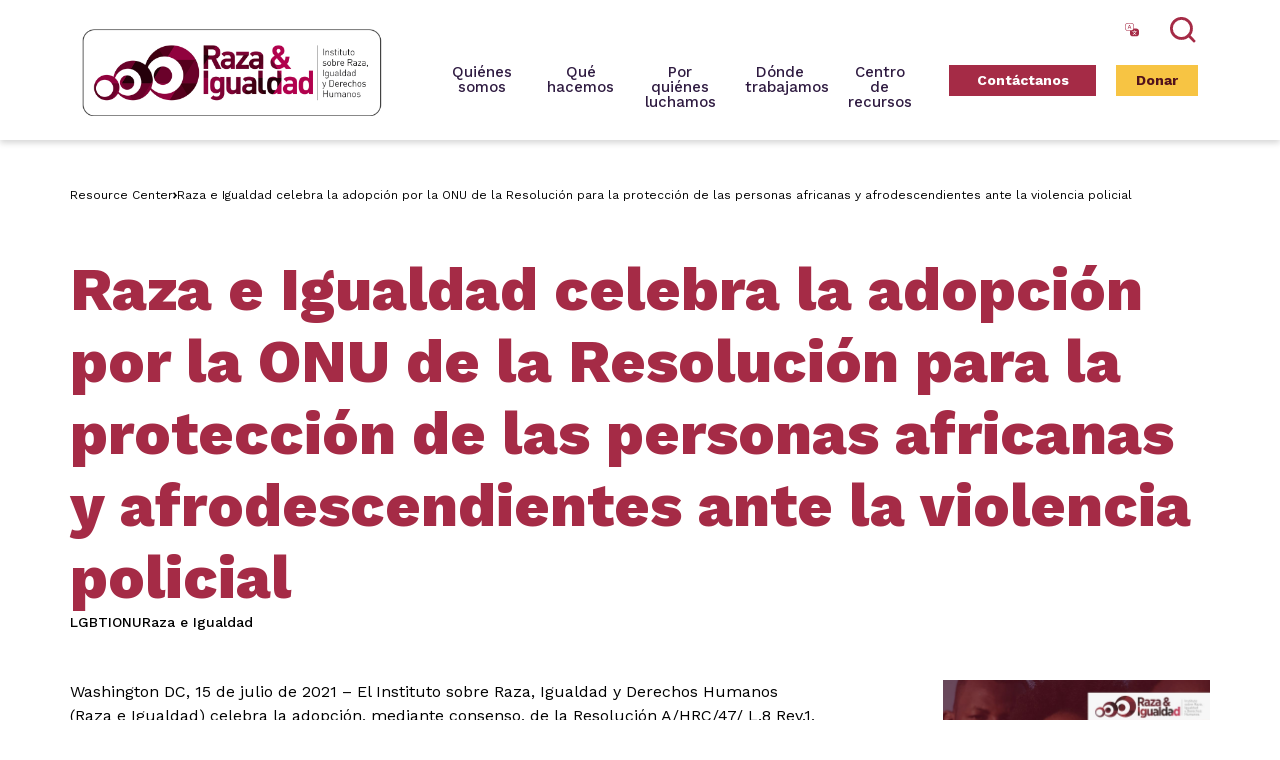

--- FILE ---
content_type: text/html; charset=UTF-8
request_url: https://raceandequality.org/es/resources/raza-e-igualdad-celebra-la-adopcion-por-la-onu-de-la-resolucion-para-la-proteccion-de-las-personas-africanas-y-afrodescendientes-ante-la-violencia-policial/
body_size: 24008
content:
<!DOCTYPE html>
<html lang="en">


<head>
  <meta charset="UTF-8" />
<script type="text/javascript">
/* <![CDATA[ */
var gform;gform||(document.addEventListener("gform_main_scripts_loaded",function(){gform.scriptsLoaded=!0}),document.addEventListener("gform/theme/scripts_loaded",function(){gform.themeScriptsLoaded=!0}),window.addEventListener("DOMContentLoaded",function(){gform.domLoaded=!0}),gform={domLoaded:!1,scriptsLoaded:!1,themeScriptsLoaded:!1,isFormEditor:()=>"function"==typeof InitializeEditor,callIfLoaded:function(o){return!(!gform.domLoaded||!gform.scriptsLoaded||!gform.themeScriptsLoaded&&!gform.isFormEditor()||(gform.isFormEditor()&&console.warn("The use of gform.initializeOnLoaded() is deprecated in the form editor context and will be removed in Gravity Forms 3.1."),o(),0))},initializeOnLoaded:function(o){gform.callIfLoaded(o)||(document.addEventListener("gform_main_scripts_loaded",()=>{gform.scriptsLoaded=!0,gform.callIfLoaded(o)}),document.addEventListener("gform/theme/scripts_loaded",()=>{gform.themeScriptsLoaded=!0,gform.callIfLoaded(o)}),window.addEventListener("DOMContentLoaded",()=>{gform.domLoaded=!0,gform.callIfLoaded(o)}))},hooks:{action:{},filter:{}},addAction:function(o,r,e,t){gform.addHook("action",o,r,e,t)},addFilter:function(o,r,e,t){gform.addHook("filter",o,r,e,t)},doAction:function(o){gform.doHook("action",o,arguments)},applyFilters:function(o){return gform.doHook("filter",o,arguments)},removeAction:function(o,r){gform.removeHook("action",o,r)},removeFilter:function(o,r,e){gform.removeHook("filter",o,r,e)},addHook:function(o,r,e,t,n){null==gform.hooks[o][r]&&(gform.hooks[o][r]=[]);var d=gform.hooks[o][r];null==n&&(n=r+"_"+d.length),gform.hooks[o][r].push({tag:n,callable:e,priority:t=null==t?10:t})},doHook:function(r,o,e){var t;if(e=Array.prototype.slice.call(e,1),null!=gform.hooks[r][o]&&((o=gform.hooks[r][o]).sort(function(o,r){return o.priority-r.priority}),o.forEach(function(o){"function"!=typeof(t=o.callable)&&(t=window[t]),"action"==r?t.apply(null,e):e[0]=t.apply(null,e)})),"filter"==r)return e[0]},removeHook:function(o,r,t,n){var e;null!=gform.hooks[o][r]&&(e=(e=gform.hooks[o][r]).filter(function(o,r,e){return!!(null!=n&&n!=o.tag||null!=t&&t!=o.priority)}),gform.hooks[o][r]=e)}});
/* ]]> */
</script>

  <meta name="viewport"
    content="width=device-width, user-scalable=no, initial-scale=1.0, maximum-scale=1.0, minimum-scale=1.0">
    <title>
    Raza e Igualdad celebra la adopción por la ONU de la Resolución para la protección de las personas africanas y afrodescendientes ante la violencia policial - Race and Equality  </title>
  
  <!--[if IE]>
	        <meta http-equiv="X-UA-Compatible" content="IE=edge" >
	    <![endif]-->

  <link rel="stylesheet" href="https://raceandequality.org/wp-content/themes/elevation_theme/style.css" type="text/css" media="screen">
  <link rel="alternate" type="application/rss+xml" title="Race and Equality RSS Feed"
    href="https://raceandequality.org/es/feed/">
  <link rel="pingback" href="https://raceandequality.org/xmlrpc.php">
	<link rel="preconnect" href="https://fonts.googleapis.com">
	<link rel="preconnect" href="https://fonts.gstatic.com" crossorigin>
  <link rel="stylesheet" href="https://fonts.googleapis.com/css2?family=Work+Sans:wght@300;400;500;600;700;800&display=swap">

  <title>Raza e Igualdad celebra la adopción por la ONU de la Resolución para la protección de las personas africanas y afrodescendientes ante la violencia policial - Race and Equality</title>
<link rel="alternate" hreflang="es" href="https://raceandequality.org/es/resources/raza-e-igualdad-celebra-la-adopcion-por-la-onu-de-la-resolucion-para-la-proteccion-de-las-personas-africanas-y-afrodescendientes-ante-la-violencia-policial/" />

		<!-- All in One SEO Pro 4.9.0 - aioseo.com -->
	<meta name="description" content="Washington DC, 15 de julio de 2021 - El Instituto sobre Raza, Igualdad y Derechos Humanos (Raza e Igualdad) celebra la adopción, mediante consenso, de la Resolución A/HRC/47/ L.8 Rev.1, que tiene como objetivo promover y proteger a las personas africanas y afrodescendientes contra el uso excesivo de la fuerza pública. La actualización de esta" />
	<meta name="robots" content="max-image-preview:large" />
	<meta name="author" content="Daniel Gordon"/>
	<link rel="canonical" href="https://raceandequality.org/es/resources/raza-e-igualdad-celebra-la-adopcion-por-la-onu-de-la-resolucion-para-la-proteccion-de-las-personas-africanas-y-afrodescendientes-ante-la-violencia-policial/" />
	<meta name="generator" content="All in One SEO Pro (AIOSEO) 4.9.0" />
		<meta property="og:locale" content="es_ES" />
		<meta property="og:site_name" content="Race and Equality - The Institute on Race, Equality and Human Rights works with counterparts in the Afro-descendant and indigenous communities and the LGBTI movement in Brazil, Colombia, Cuba, and Peru, as well as with regional Afro-descendant and LGBTI networks in the Americas." />
		<meta property="og:type" content="article" />
		<meta property="og:title" content="Raza e Igualdad celebra la adopción por la ONU de la Resolución para la protección de las personas africanas y afrodescendientes ante la violencia policial - Race and Equality" />
		<meta property="og:description" content="Washington DC, 15 de julio de 2021 - El Instituto sobre Raza, Igualdad y Derechos Humanos (Raza e Igualdad) celebra la adopción, mediante consenso, de la Resolución A/HRC/47/ L.8 Rev.1, que tiene como objetivo promover y proteger a las personas africanas y afrodescendientes contra el uso excesivo de la fuerza pública. La actualización de esta" />
		<meta property="og:url" content="https://raceandequality.org/es/resources/raza-e-igualdad-celebra-la-adopcion-por-la-onu-de-la-resolucion-para-la-proteccion-de-las-personas-africanas-y-afrodescendientes-ante-la-violencia-policial/" />
		<meta property="og:image" content="https://raceandequality.org/wp-content/uploads/2023/08/logo-vertical.png" />
		<meta property="og:image:secure_url" content="https://raceandequality.org/wp-content/uploads/2023/08/logo-vertical.png" />
		<meta property="og:image:width" content="289" />
		<meta property="og:image:height" content="356" />
		<meta property="article:published_time" content="2021-07-15T15:44:31+00:00" />
		<meta property="article:modified_time" content="2023-05-10T11:53:10+00:00" />
		<meta property="article:publisher" content="https://www.facebook.com/raceandequality" />
		<meta name="twitter:card" content="summary" />
		<meta name="twitter:site" content="@raceandequality" />
		<meta name="twitter:title" content="Raza e Igualdad celebra la adopción por la ONU de la Resolución para la protección de las personas africanas y afrodescendientes ante la violencia policial - Race and Equality" />
		<meta name="twitter:description" content="Washington DC, 15 de julio de 2021 - El Instituto sobre Raza, Igualdad y Derechos Humanos (Raza e Igualdad) celebra la adopción, mediante consenso, de la Resolución A/HRC/47/ L.8 Rev.1, que tiene como objetivo promover y proteger a las personas africanas y afrodescendientes contra el uso excesivo de la fuerza pública. La actualización de esta" />
		<meta name="twitter:creator" content="@raceandequality" />
		<meta name="twitter:image" content="https://raceandequality.org/wp-content/uploads/2023/08/logo-vertical.png" />
		<script type="application/ld+json" class="aioseo-schema">
			{"@context":"https:\/\/schema.org","@graph":[{"@type":"BreadcrumbList","@id":"https:\/\/raceandequality.org\/es\/resources\/raza-e-igualdad-celebra-la-adopcion-por-la-onu-de-la-resolucion-para-la-proteccion-de-las-personas-africanas-y-afrodescendientes-ante-la-violencia-policial\/#breadcrumblist","itemListElement":[{"@type":"ListItem","@id":"https:\/\/raceandequality.org\/es\/resources\/raza-e-igualdad-celebra-la-adopcion-por-la-onu-de-la-resolucion-para-la-proteccion-de-las-personas-africanas-y-afrodescendientes-ante-la-violencia-policial\/#listItem","position":1,"name":"Raza e Igualdad celebra la adopci\u00f3n por la ONU de la Resoluci\u00f3n para la protecci\u00f3n de las personas africanas y afrodescendientes ante la violencia policial"}]},{"@type":"Organization","@id":"https:\/\/raceandequality.org\/es\/#organization","name":"Race and Equality Inc.","description":"The Institute on Race, Equality and Human Rights works with counterparts in the Afro-descendant and indigenous communities and the LGBTI movement in Brazil, Colombia, Cuba, and Peru, as well as with regional Afro-descendant and LGBTI networks in the Americas.","url":"https:\/\/raceandequality.org\/es\/","logo":{"@type":"ImageObject","url":"http:\/\/racenadequapro.wpengine.com\/wp-content\/uploads\/2022\/05\/logo.png","@id":"https:\/\/raceandequality.org\/es\/resources\/raza-e-igualdad-celebra-la-adopcion-por-la-onu-de-la-resolucion-para-la-proteccion-de-las-personas-africanas-y-afrodescendientes-ante-la-violencia-policial\/#organizationLogo"},"image":{"@id":"https:\/\/raceandequality.org\/es\/resources\/raza-e-igualdad-celebra-la-adopcion-por-la-onu-de-la-resolucion-para-la-proteccion-de-las-personas-africanas-y-afrodescendientes-ante-la-violencia-policial\/#organizationLogo"},"sameAs":["https:\/\/www.facebook.com\/raceandequality","https:\/\/twitter.com\/raceandequality","https:\/\/www.instagram.com\/raceandequality\/","https:\/\/www.youtube.com\/channel\/UC4sYu0jiHeUtOBqyyLLLLcQ"]},{"@type":"Person","@id":"https:\/\/raceandequality.org\/es\/author\/consultor-web\/#author","url":"https:\/\/raceandequality.org\/es\/author\/consultor-web\/","name":"Daniel Gordon","image":{"@type":"ImageObject","@id":"https:\/\/raceandequality.org\/es\/resources\/raza-e-igualdad-celebra-la-adopcion-por-la-onu-de-la-resolucion-para-la-proteccion-de-las-personas-africanas-y-afrodescendientes-ante-la-violencia-policial\/#authorImage","url":"https:\/\/secure.gravatar.com\/avatar\/74369ec56d764855b839103604f39369d75a5cccab0dc58dac534f77de46121d?s=96&d=mm&r=g","width":96,"height":96,"caption":"Daniel Gordon"}},{"@type":"WebPage","@id":"https:\/\/raceandequality.org\/es\/resources\/raza-e-igualdad-celebra-la-adopcion-por-la-onu-de-la-resolucion-para-la-proteccion-de-las-personas-africanas-y-afrodescendientes-ante-la-violencia-policial\/#webpage","url":"https:\/\/raceandequality.org\/es\/resources\/raza-e-igualdad-celebra-la-adopcion-por-la-onu-de-la-resolucion-para-la-proteccion-de-las-personas-africanas-y-afrodescendientes-ante-la-violencia-policial\/","name":"Raza e Igualdad celebra la adopci\u00f3n por la ONU de la Resoluci\u00f3n para la protecci\u00f3n de las personas africanas y afrodescendientes ante la violencia policial - Race and Equality","description":"Washington DC, 15 de julio de 2021 - El Instituto sobre Raza, Igualdad y Derechos Humanos (Raza e Igualdad) celebra la adopci\u00f3n, mediante consenso, de la Resoluci\u00f3n A\/HRC\/47\/ L.8 Rev.1, que tiene como objetivo promover y proteger a las personas africanas y afrodescendientes contra el uso excesivo de la fuerza p\u00fablica. La actualizaci\u00f3n de esta","inLanguage":"es-ES","isPartOf":{"@id":"https:\/\/raceandequality.org\/es\/#website"},"breadcrumb":{"@id":"https:\/\/raceandequality.org\/es\/resources\/raza-e-igualdad-celebra-la-adopcion-por-la-onu-de-la-resolucion-para-la-proteccion-de-las-personas-africanas-y-afrodescendientes-ante-la-violencia-policial\/#breadcrumblist"},"author":{"@id":"https:\/\/raceandequality.org\/es\/author\/consultor-web\/#author"},"creator":{"@id":"https:\/\/raceandequality.org\/es\/author\/consultor-web\/#author"},"image":{"@type":"ImageObject","url":"https:\/\/raceandequality.org\/wp-content\/uploads\/2023\/04\/Card_ResolucaoONU_SPA.jpg","@id":"https:\/\/raceandequality.org\/es\/resources\/raza-e-igualdad-celebra-la-adopcion-por-la-onu-de-la-resolucion-para-la-proteccion-de-las-personas-africanas-y-afrodescendientes-ante-la-violencia-policial\/#mainImage","width":1080,"height":1080,"caption":"Resoluci\u00f3n 43 ONU"},"primaryImageOfPage":{"@id":"https:\/\/raceandequality.org\/es\/resources\/raza-e-igualdad-celebra-la-adopcion-por-la-onu-de-la-resolucion-para-la-proteccion-de-las-personas-africanas-y-afrodescendientes-ante-la-violencia-policial\/#mainImage"},"datePublished":"2021-07-15T15:44:31+00:00","dateModified":"2023-05-10T11:53:10+00:00"},{"@type":"WebSite","@id":"https:\/\/raceandequality.org\/es\/#website","url":"https:\/\/raceandequality.org\/es\/","name":"Race and Equality","description":"The Institute on Race, Equality and Human Rights works with counterparts in the Afro-descendant and indigenous communities and the LGBTI movement in Brazil, Colombia, Cuba, and Peru, as well as with regional Afro-descendant and LGBTI networks in the Americas.","inLanguage":"es-ES","publisher":{"@id":"https:\/\/raceandequality.org\/es\/#organization"}}]}
		</script>
		<!-- All in One SEO Pro -->

<link rel="alternate" type="application/rss+xml" title="Race and Equality &raquo; Comentario Raza e Igualdad celebra la adopción por la ONU de la Resolución para la protección de las personas africanas y afrodescendientes ante la violencia policial del feed" href="https://raceandequality.org/es/resources/raza-e-igualdad-celebra-la-adopcion-por-la-onu-de-la-resolucion-para-la-proteccion-de-las-personas-africanas-y-afrodescendientes-ante-la-violencia-policial/feed/" />
<link rel="alternate" title="oEmbed (JSON)" type="application/json+oembed" href="https://raceandequality.org/es/wp-json/oembed/1.0/embed?url=https%3A%2F%2Fraceandequality.org%2Fes%2Fresources%2Fraza-e-igualdad-celebra-la-adopcion-por-la-onu-de-la-resolucion-para-la-proteccion-de-las-personas-africanas-y-afrodescendientes-ante-la-violencia-policial%2F" />
<link rel="alternate" title="oEmbed (XML)" type="text/xml+oembed" href="https://raceandequality.org/es/wp-json/oembed/1.0/embed?url=https%3A%2F%2Fraceandequality.org%2Fes%2Fresources%2Fraza-e-igualdad-celebra-la-adopcion-por-la-onu-de-la-resolucion-para-la-proteccion-de-las-personas-africanas-y-afrodescendientes-ante-la-violencia-policial%2F&#038;format=xml" />
		<style>
			.lazyload,
			.lazyloading {
				max-width: 100%;
			}
		</style>
		<style id='wp-img-auto-sizes-contain-inline-css' type='text/css'>
img:is([sizes=auto i],[sizes^="auto," i]){contain-intrinsic-size:3000px 1500px}
/*# sourceURL=wp-img-auto-sizes-contain-inline-css */
</style>
<link rel='stylesheet' id='twb-open-sans-css' href='https://fonts.googleapis.com/css?family=Open+Sans%3A300%2C400%2C500%2C600%2C700%2C800&#038;display=swap&#038;ver=6.9' type='text/css' media='all' />
<link rel='stylesheet' id='twbbwg-global-css' href='https://raceandequality.org/wp-content/plugins/photo-gallery/booster/assets/css/global.css?ver=1.0.0' type='text/css' media='all' />
<link rel='stylesheet' id='tribe-events-pro-mini-calendar-block-styles-css' href='https://raceandequality.org/wp-content/plugins/events-calendar-pro/build/css/tribe-events-pro-mini-calendar-block.css?ver=7.7.12' type='text/css' media='all' />
<style id='wp-emoji-styles-inline-css' type='text/css'>

	img.wp-smiley, img.emoji {
		display: inline !important;
		border: none !important;
		box-shadow: none !important;
		height: 1em !important;
		width: 1em !important;
		margin: 0 0.07em !important;
		vertical-align: -0.1em !important;
		background: none !important;
		padding: 0 !important;
	}
/*# sourceURL=wp-emoji-styles-inline-css */
</style>
<link rel='stylesheet' id='wp-block-library-css' href='https://raceandequality.org/wp-includes/css/dist/block-library/style.min.css?ver=6.9' type='text/css' media='all' />
<style id='global-styles-inline-css' type='text/css'>
:root{--wp--preset--aspect-ratio--square: 1;--wp--preset--aspect-ratio--4-3: 4/3;--wp--preset--aspect-ratio--3-4: 3/4;--wp--preset--aspect-ratio--3-2: 3/2;--wp--preset--aspect-ratio--2-3: 2/3;--wp--preset--aspect-ratio--16-9: 16/9;--wp--preset--aspect-ratio--9-16: 9/16;--wp--preset--color--black: #000000;--wp--preset--color--cyan-bluish-gray: #abb8c3;--wp--preset--color--white: #ffffff;--wp--preset--color--pale-pink: #f78da7;--wp--preset--color--vivid-red: #cf2e2e;--wp--preset--color--luminous-vivid-orange: #ff6900;--wp--preset--color--luminous-vivid-amber: #fcb900;--wp--preset--color--light-green-cyan: #7bdcb5;--wp--preset--color--vivid-green-cyan: #00d084;--wp--preset--color--pale-cyan-blue: #8ed1fc;--wp--preset--color--vivid-cyan-blue: #0693e3;--wp--preset--color--vivid-purple: #9b51e0;--wp--preset--color--color-01: #034363;--wp--preset--color--color-02: #cfe8ef;--wp--preset--color--color-03: #85bf5d;--wp--preset--color--color-04: #293241;--wp--preset--color--color-05: #ff9f1c;--wp--preset--color--color-06: #f1f1e6;--wp--preset--color--color-07: #e78909;--wp--preset--gradient--vivid-cyan-blue-to-vivid-purple: linear-gradient(135deg,rgb(6,147,227) 0%,rgb(155,81,224) 100%);--wp--preset--gradient--light-green-cyan-to-vivid-green-cyan: linear-gradient(135deg,rgb(122,220,180) 0%,rgb(0,208,130) 100%);--wp--preset--gradient--luminous-vivid-amber-to-luminous-vivid-orange: linear-gradient(135deg,rgb(252,185,0) 0%,rgb(255,105,0) 100%);--wp--preset--gradient--luminous-vivid-orange-to-vivid-red: linear-gradient(135deg,rgb(255,105,0) 0%,rgb(207,46,46) 100%);--wp--preset--gradient--very-light-gray-to-cyan-bluish-gray: linear-gradient(135deg,rgb(238,238,238) 0%,rgb(169,184,195) 100%);--wp--preset--gradient--cool-to-warm-spectrum: linear-gradient(135deg,rgb(74,234,220) 0%,rgb(151,120,209) 20%,rgb(207,42,186) 40%,rgb(238,44,130) 60%,rgb(251,105,98) 80%,rgb(254,248,76) 100%);--wp--preset--gradient--blush-light-purple: linear-gradient(135deg,rgb(255,206,236) 0%,rgb(152,150,240) 100%);--wp--preset--gradient--blush-bordeaux: linear-gradient(135deg,rgb(254,205,165) 0%,rgb(254,45,45) 50%,rgb(107,0,62) 100%);--wp--preset--gradient--luminous-dusk: linear-gradient(135deg,rgb(255,203,112) 0%,rgb(199,81,192) 50%,rgb(65,88,208) 100%);--wp--preset--gradient--pale-ocean: linear-gradient(135deg,rgb(255,245,203) 0%,rgb(182,227,212) 50%,rgb(51,167,181) 100%);--wp--preset--gradient--electric-grass: linear-gradient(135deg,rgb(202,248,128) 0%,rgb(113,206,126) 100%);--wp--preset--gradient--midnight: linear-gradient(135deg,rgb(2,3,129) 0%,rgb(40,116,252) 100%);--wp--preset--font-size--small: 13px;--wp--preset--font-size--medium: 20px;--wp--preset--font-size--large: 36px;--wp--preset--font-size--x-large: 42px;--wp--preset--spacing--20: 0.44rem;--wp--preset--spacing--30: 0.67rem;--wp--preset--spacing--40: 1rem;--wp--preset--spacing--50: 1.5rem;--wp--preset--spacing--60: 2.25rem;--wp--preset--spacing--70: 3.38rem;--wp--preset--spacing--80: 5.06rem;--wp--preset--shadow--natural: 6px 6px 9px rgba(0, 0, 0, 0.2);--wp--preset--shadow--deep: 12px 12px 50px rgba(0, 0, 0, 0.4);--wp--preset--shadow--sharp: 6px 6px 0px rgba(0, 0, 0, 0.2);--wp--preset--shadow--outlined: 6px 6px 0px -3px rgb(255, 255, 255), 6px 6px rgb(0, 0, 0);--wp--preset--shadow--crisp: 6px 6px 0px rgb(0, 0, 0);}:where(.is-layout-flex){gap: 0.5em;}:where(.is-layout-grid){gap: 0.5em;}body .is-layout-flex{display: flex;}.is-layout-flex{flex-wrap: wrap;align-items: center;}.is-layout-flex > :is(*, div){margin: 0;}body .is-layout-grid{display: grid;}.is-layout-grid > :is(*, div){margin: 0;}:where(.wp-block-columns.is-layout-flex){gap: 2em;}:where(.wp-block-columns.is-layout-grid){gap: 2em;}:where(.wp-block-post-template.is-layout-flex){gap: 1.25em;}:where(.wp-block-post-template.is-layout-grid){gap: 1.25em;}.has-black-color{color: var(--wp--preset--color--black) !important;}.has-cyan-bluish-gray-color{color: var(--wp--preset--color--cyan-bluish-gray) !important;}.has-white-color{color: var(--wp--preset--color--white) !important;}.has-pale-pink-color{color: var(--wp--preset--color--pale-pink) !important;}.has-vivid-red-color{color: var(--wp--preset--color--vivid-red) !important;}.has-luminous-vivid-orange-color{color: var(--wp--preset--color--luminous-vivid-orange) !important;}.has-luminous-vivid-amber-color{color: var(--wp--preset--color--luminous-vivid-amber) !important;}.has-light-green-cyan-color{color: var(--wp--preset--color--light-green-cyan) !important;}.has-vivid-green-cyan-color{color: var(--wp--preset--color--vivid-green-cyan) !important;}.has-pale-cyan-blue-color{color: var(--wp--preset--color--pale-cyan-blue) !important;}.has-vivid-cyan-blue-color{color: var(--wp--preset--color--vivid-cyan-blue) !important;}.has-vivid-purple-color{color: var(--wp--preset--color--vivid-purple) !important;}.has-black-background-color{background-color: var(--wp--preset--color--black) !important;}.has-cyan-bluish-gray-background-color{background-color: var(--wp--preset--color--cyan-bluish-gray) !important;}.has-white-background-color{background-color: var(--wp--preset--color--white) !important;}.has-pale-pink-background-color{background-color: var(--wp--preset--color--pale-pink) !important;}.has-vivid-red-background-color{background-color: var(--wp--preset--color--vivid-red) !important;}.has-luminous-vivid-orange-background-color{background-color: var(--wp--preset--color--luminous-vivid-orange) !important;}.has-luminous-vivid-amber-background-color{background-color: var(--wp--preset--color--luminous-vivid-amber) !important;}.has-light-green-cyan-background-color{background-color: var(--wp--preset--color--light-green-cyan) !important;}.has-vivid-green-cyan-background-color{background-color: var(--wp--preset--color--vivid-green-cyan) !important;}.has-pale-cyan-blue-background-color{background-color: var(--wp--preset--color--pale-cyan-blue) !important;}.has-vivid-cyan-blue-background-color{background-color: var(--wp--preset--color--vivid-cyan-blue) !important;}.has-vivid-purple-background-color{background-color: var(--wp--preset--color--vivid-purple) !important;}.has-black-border-color{border-color: var(--wp--preset--color--black) !important;}.has-cyan-bluish-gray-border-color{border-color: var(--wp--preset--color--cyan-bluish-gray) !important;}.has-white-border-color{border-color: var(--wp--preset--color--white) !important;}.has-pale-pink-border-color{border-color: var(--wp--preset--color--pale-pink) !important;}.has-vivid-red-border-color{border-color: var(--wp--preset--color--vivid-red) !important;}.has-luminous-vivid-orange-border-color{border-color: var(--wp--preset--color--luminous-vivid-orange) !important;}.has-luminous-vivid-amber-border-color{border-color: var(--wp--preset--color--luminous-vivid-amber) !important;}.has-light-green-cyan-border-color{border-color: var(--wp--preset--color--light-green-cyan) !important;}.has-vivid-green-cyan-border-color{border-color: var(--wp--preset--color--vivid-green-cyan) !important;}.has-pale-cyan-blue-border-color{border-color: var(--wp--preset--color--pale-cyan-blue) !important;}.has-vivid-cyan-blue-border-color{border-color: var(--wp--preset--color--vivid-cyan-blue) !important;}.has-vivid-purple-border-color{border-color: var(--wp--preset--color--vivid-purple) !important;}.has-vivid-cyan-blue-to-vivid-purple-gradient-background{background: var(--wp--preset--gradient--vivid-cyan-blue-to-vivid-purple) !important;}.has-light-green-cyan-to-vivid-green-cyan-gradient-background{background: var(--wp--preset--gradient--light-green-cyan-to-vivid-green-cyan) !important;}.has-luminous-vivid-amber-to-luminous-vivid-orange-gradient-background{background: var(--wp--preset--gradient--luminous-vivid-amber-to-luminous-vivid-orange) !important;}.has-luminous-vivid-orange-to-vivid-red-gradient-background{background: var(--wp--preset--gradient--luminous-vivid-orange-to-vivid-red) !important;}.has-very-light-gray-to-cyan-bluish-gray-gradient-background{background: var(--wp--preset--gradient--very-light-gray-to-cyan-bluish-gray) !important;}.has-cool-to-warm-spectrum-gradient-background{background: var(--wp--preset--gradient--cool-to-warm-spectrum) !important;}.has-blush-light-purple-gradient-background{background: var(--wp--preset--gradient--blush-light-purple) !important;}.has-blush-bordeaux-gradient-background{background: var(--wp--preset--gradient--blush-bordeaux) !important;}.has-luminous-dusk-gradient-background{background: var(--wp--preset--gradient--luminous-dusk) !important;}.has-pale-ocean-gradient-background{background: var(--wp--preset--gradient--pale-ocean) !important;}.has-electric-grass-gradient-background{background: var(--wp--preset--gradient--electric-grass) !important;}.has-midnight-gradient-background{background: var(--wp--preset--gradient--midnight) !important;}.has-small-font-size{font-size: var(--wp--preset--font-size--small) !important;}.has-medium-font-size{font-size: var(--wp--preset--font-size--medium) !important;}.has-large-font-size{font-size: var(--wp--preset--font-size--large) !important;}.has-x-large-font-size{font-size: var(--wp--preset--font-size--x-large) !important;}
/*# sourceURL=global-styles-inline-css */
</style>

<style id='classic-theme-styles-inline-css' type='text/css'>
/*! This file is auto-generated */
.wp-block-button__link{color:#fff;background-color:#32373c;border-radius:9999px;box-shadow:none;text-decoration:none;padding:calc(.667em + 2px) calc(1.333em + 2px);font-size:1.125em}.wp-block-file__button{background:#32373c;color:#fff;text-decoration:none}
/*# sourceURL=/wp-includes/css/classic-themes.min.css */
</style>
<link rel='stylesheet' id='bwg_fonts-css' href='https://raceandequality.org/wp-content/plugins/photo-gallery/css/bwg-fonts/fonts.css?ver=0.0.1' type='text/css' media='all' />
<link rel='stylesheet' id='sumoselect-css' href='https://raceandequality.org/wp-content/plugins/photo-gallery/css/sumoselect.min.css?ver=3.4.6' type='text/css' media='all' />
<link rel='stylesheet' id='mCustomScrollbar-css' href='https://raceandequality.org/wp-content/plugins/photo-gallery/css/jquery.mCustomScrollbar.min.css?ver=3.1.5' type='text/css' media='all' />
<link rel='stylesheet' id='bwg_googlefonts-css' href='https://fonts.googleapis.com/css?family=Ubuntu&#038;subset=greek,latin,greek-ext,vietnamese,cyrillic-ext,latin-ext,cyrillic' type='text/css' media='all' />
<link rel='stylesheet' id='bwg_frontend-css' href='https://raceandequality.org/wp-content/plugins/photo-gallery/css/styles.min.css?ver=1.8.35' type='text/css' media='all' />
<link rel='stylesheet' id='wpml-legacy-horizontal-list-0-css' href='https://raceandequality.org/wp-content/plugins/sitepress-multilingual-cms/templates/language-switchers/legacy-list-horizontal/style.min.css?ver=1' type='text/css' media='all' />
<link rel='stylesheet' id='elevation_theme_bootstrap_css_min-css' href='https://raceandequality.org/wp-content/themes/elevation_theme/assets/css/bootstrap.min.css?ver=6.9' type='text/css' media='all' />
<link rel='stylesheet' id='elevation_theme_style-css' href='https://raceandequality.org/wp-content/themes/elevation_theme/assets/css/style.css?ver=6.9' type='text/css' media='all' />
<link rel='stylesheet' id='elevation_theme_extra-css' href='https://raceandequality.org/wp-content/themes/elevation_theme/assets/css-extra/extra.css?ver=6.9' type='text/css' media='all' />
<link rel='stylesheet' id='elevation_theme_swiper_css_min-css' href='https://raceandequality.org/wp-content/themes/elevation_theme/assets/swiper/swiper.min.css?ver=6.9' type='text/css' media='all' />
<link rel='stylesheet' id='elevation_theme_aos_css-css' href='https://raceandequality.org/wp-content/themes/elevation_theme/assets/aos-animation/aos.css?ver=6.9' type='text/css' media='all' />
<script type="text/javascript" src="https://raceandequality.org/wp-includes/js/jquery/jquery.min.js?ver=3.7.1" id="jquery-core-js"></script>
<script type="text/javascript" src="https://raceandequality.org/wp-includes/js/jquery/jquery-migrate.min.js?ver=3.4.1" id="jquery-migrate-js"></script>
<script type="text/javascript" src="https://raceandequality.org/wp-content/plugins/photo-gallery/booster/assets/js/circle-progress.js?ver=1.2.2" id="twbbwg-circle-js"></script>
<script type="text/javascript" id="twbbwg-global-js-extra">
/* <![CDATA[ */
var twb = {"nonce":"efd335348b","ajax_url":"https://raceandequality.org/wp-admin/admin-ajax.php","plugin_url":"https://raceandequality.org/wp-content/plugins/photo-gallery/booster","href":"https://raceandequality.org/wp-admin/admin.php?page=twbbwg_photo-gallery"};
var twb = {"nonce":"efd335348b","ajax_url":"https://raceandequality.org/wp-admin/admin-ajax.php","plugin_url":"https://raceandequality.org/wp-content/plugins/photo-gallery/booster","href":"https://raceandequality.org/wp-admin/admin.php?page=twbbwg_photo-gallery"};
//# sourceURL=twbbwg-global-js-extra
/* ]]> */
</script>
<script type="text/javascript" src="https://raceandequality.org/wp-content/plugins/photo-gallery/booster/assets/js/global.js?ver=1.0.0" id="twbbwg-global-js"></script>
<script type="text/javascript" id="wpml-cookie-js-extra">
/* <![CDATA[ */
var wpml_cookies = {"wp-wpml_current_language":{"value":"es","expires":1,"path":"/"}};
var wpml_cookies = {"wp-wpml_current_language":{"value":"es","expires":1,"path":"/"}};
//# sourceURL=wpml-cookie-js-extra
/* ]]> */
</script>
<script type="text/javascript" src="https://raceandequality.org/wp-content/plugins/sitepress-multilingual-cms/res/js/cookies/language-cookie.js?ver=486900" id="wpml-cookie-js" defer="defer" data-wp-strategy="defer"></script>
<script type="text/javascript" src="https://raceandequality.org/wp-content/plugins/photo-gallery/js/jquery.sumoselect.min.js?ver=3.4.6" id="sumoselect-js"></script>
<script type="text/javascript" src="https://raceandequality.org/wp-content/plugins/photo-gallery/js/tocca.min.js?ver=2.0.9" id="bwg_mobile-js"></script>
<script type="text/javascript" src="https://raceandequality.org/wp-content/plugins/photo-gallery/js/jquery.mCustomScrollbar.concat.min.js?ver=3.1.5" id="mCustomScrollbar-js"></script>
<script type="text/javascript" src="https://raceandequality.org/wp-content/plugins/photo-gallery/js/jquery.fullscreen.min.js?ver=0.6.0" id="jquery-fullscreen-js"></script>
<script type="text/javascript" id="bwg_frontend-js-extra">
/* <![CDATA[ */
var bwg_objectsL10n = {"bwg_field_required":"este campo es obligatorio.","bwg_mail_validation":"Esta no es una direcci\u00f3n de correo electr\u00f3nico v\u00e1lida.","bwg_search_result":"No hay im\u00e1genes que coincidan con tu b\u00fasqueda.","bwg_select_tag":"Seleccionar la etiqueta","bwg_order_by":"Ordenar por","bwg_search":"Buscar","bwg_show_ecommerce":"Mostrar el comercio electr\u00f3nico","bwg_hide_ecommerce":"Ocultar el comercio electr\u00f3nico","bwg_show_comments":"Restaurar","bwg_hide_comments":"Ocultar comentarios","bwg_restore":"Restaurar","bwg_maximize":"Maximizar","bwg_fullscreen":"Pantalla completa","bwg_exit_fullscreen":"Salir de pantalla completa","bwg_search_tag":"BUSCAR...","bwg_tag_no_match":"No se han encontrado etiquetas","bwg_all_tags_selected":"Todas las etiquetas seleccionadas","bwg_tags_selected":"etiqueta seleccionada","play":"Reproducir","pause":"Pausa","is_pro":"","bwg_play":"Reproducir","bwg_pause":"Pausa","bwg_hide_info":"Anterior informaci\u00f3n","bwg_show_info":"Mostrar info","bwg_hide_rating":"Ocultar las valoraciones","bwg_show_rating":"Mostrar la valoraci\u00f3n","ok":"Aceptar","cancel":"Cancelar","select_all":"Seleccionar todo","lazy_load":"0","lazy_loader":"https://raceandequality.org/wp-content/plugins/photo-gallery/images/ajax_loader.png","front_ajax":"0","bwg_tag_see_all":"Ver todas las etiquetas","bwg_tag_see_less":"Ver menos etiquetas"};
//# sourceURL=bwg_frontend-js-extra
/* ]]> */
</script>
<script type="text/javascript" src="https://raceandequality.org/wp-content/plugins/photo-gallery/js/scripts.min.js?ver=1.8.35" id="bwg_frontend-js"></script>
<script type="text/javascript" id="wpgmza_data-js-extra">
/* <![CDATA[ */
var wpgmza_google_api_status = {"message":"Enqueued","code":"ENQUEUED"};
//# sourceURL=wpgmza_data-js-extra
/* ]]> */
</script>
<script type="text/javascript" src="https://raceandequality.org/wp-content/plugins/wp-google-maps/wpgmza_data.js?ver=6.9" id="wpgmza_data-js"></script>
<script></script><!-- Google Analytics Code Snippet By GA4WP --><script async src="https://www.googletagmanager.com/gtag/js?id=G-NGC4MJKVCW"></script>
		<script>
		  window.dataLayer = window.dataLayer || [];
		  function gtag(){dataLayer.push(arguments);}
		  gtag('js', new Date());gtag('config', 'G-NGC4MJKVCW');</script> <!- end of Google Analytics Code Snippet by GA4WP--><link rel="https://api.w.org/" href="https://raceandequality.org/es/wp-json/" /><link rel="alternate" title="JSON" type="application/json" href="https://raceandequality.org/es/wp-json/wp/v2/resources/13708" /><link rel="EditURI" type="application/rsd+xml" title="RSD" href="https://raceandequality.org/xmlrpc.php?rsd" />
<link rel='shortlink' href='https://raceandequality.org/es/?p=13708' />
<meta name="generator" content="WPML ver:4.8.6 stt:1,42,2;" />
<meta name="tec-api-version" content="v1"><meta name="tec-api-origin" content="https://raceandequality.org/es/"><link rel="alternate" href="https://raceandequality.org/es/wp-json/tribe/events/v1/" />		<script>
			document.documentElement.className = document.documentElement.className.replace('no-js', 'js');
		</script>
				<style>
			.no-js img.lazyload {
				display: none;
			}

			figure.wp-block-image img.lazyloading {
				min-width: 150px;
			}

			.lazyload,
			.lazyloading {
				--smush-placeholder-width: 100px;
				--smush-placeholder-aspect-ratio: 1/1;
				width: var(--smush-image-width, var(--smush-placeholder-width)) !important;
				aspect-ratio: var(--smush-image-aspect-ratio, var(--smush-placeholder-aspect-ratio)) !important;
			}

						.lazyload, .lazyloading {
				opacity: 0;
			}

			.lazyloaded {
				opacity: 1;
				transition: opacity 400ms;
				transition-delay: 0ms;
			}

					</style>
		<meta name="generator" content="Powered by WPBakery Page Builder - drag and drop page builder for WordPress."/>
<link rel="icon" href="https://raceandequality.org/wp-content/uploads/2023/08/cropped-android-chrome-192x192-1-32x32.png" sizes="32x32" />
<link rel="icon" href="https://raceandequality.org/wp-content/uploads/2023/08/cropped-android-chrome-192x192-1-192x192.png" sizes="192x192" />
<link rel="apple-touch-icon" href="https://raceandequality.org/wp-content/uploads/2023/08/cropped-android-chrome-192x192-1-180x180.png" />
<meta name="msapplication-TileImage" content="https://raceandequality.org/wp-content/uploads/2023/08/cropped-android-chrome-192x192-1-270x270.png" />
		<style type="text/css" id="wp-custom-css">
			html{
	margin-top: 0 !important;
}

.header-top .column-heder-top .header-top-link a.wpml-ls-link {
	justify-content: center
}

.header-top .column-heder-top .header-top-link a.wpml-ls-link::before {
	display: none;
}

body.fixed header.header #NavDropdown ul li>a.wpml-ls-link {
	padding: 20px 10px 20px;
}		</style>
		<noscript><style> .wpb_animate_when_almost_visible { opacity: 1; }</style></noscript>

<link rel='stylesheet' id='gform_basic-css' href='https://raceandequality.org/wp-content/plugins/gravityforms/assets/css/dist/basic.min.css?ver=2.9.25' type='text/css' media='all' />
<link rel='stylesheet' id='gform_theme_components-css' href='https://raceandequality.org/wp-content/plugins/gravityforms/assets/css/dist/theme-components.min.css?ver=2.9.25' type='text/css' media='all' />
<link rel='stylesheet' id='gform_theme-css' href='https://raceandequality.org/wp-content/plugins/gravityforms/assets/css/dist/theme.min.css?ver=2.9.25' type='text/css' media='all' />
<link rel='stylesheet' id='font-awesome-css' href='https://use.fontawesome.com/releases/v5.15.4/css/all.css?ver=6.9' type='text/css' media='all' />
</head>



  <body class="wp-singular resources-template-default single single-resources postid-13708 single-format-standard wp-theme-elevation_theme tribe-no-js page-template-elevation-web wpb-js-composer js-comp-ver-7.7.2 vc_responsive">
        

  <div class="loader-container">
    <div class="loader">
      <div class="loading-spinner"></div>
      <div class="loading-logo"></div>
    </div>
  </div>

<header class="header fixed-top">
  <section class="search-section">
    <div class="container">
      <div class="search">
        <form method="get" id="searchform" class="searchform" action="\">
          <div>
            <label class="screen-reader-text" for="s">Search for:</label>
            <input type="text" value="" name="s" id="s">
            <input type="submit" id="searchsubmit" value="Search">
          </div>
        </form>
      </div>
    </div>
  </section>
  <section class="header-navigation">
    <!-- Menu Navigation -->
    <div class="container">
      <nav class="navbar navbar-expand-xl">
        <div class="navbar-header">
          <a class="navbar-brand" href="https://raceandequality.org/es/">
            <img data-src="https://raceandequality.org/wp-content/uploads/2023/06/logo-es.png" alt="" class="navbar-brand-desktop lazyload"
              width="300" height="87" src="[data-uri]" style="--smush-placeholder-width: 300px; --smush-placeholder-aspect-ratio: 300/87;">
          </a>
          <button class="navbar-toggler collapsed" type="button" data-toggle="collapse" data-target="#NavDropdown"
            aria-controls="NavDropdown" aria-expanded="false" aria-label="Toggle navigation">
            <span class="navbar-toggler-icon"></span>
            <span class="sr-only">Menu</span>
          </button>
        </div>
        <div class="col-middle">

          <div class="header-bottom d-flex justify-content-end align-items-center">
            <div class="collapse navbar-collapse" id="NavDropdown">

              <div class="height-wrap">

                <div class="header-top">
                  <div class="column-heder-top tranlate-menu">
                    <span class="header-top-link">
                                          </span>
                  </div>
                  <div class="column-heder-top search-menu">
                    <span class="header-top-link">
                      <button id="open-search"><span class="label sr-only">Search</span></button>
                    </span>
                  </div>
                </div>

                <ul id="menu-header-menu-es" class="nav navbar-nav"><li id="menu-item-15041" class="menu-item menu-item-type-post_type menu-item-object-page menu-item-has-children menu-item-15041 dropdown"><a title="Quiénes somos" href="https://raceandequality.org/es/quienes-somos/" class="dropdown-toggle" data-hover="dropdown" aria-haspopup="true" role="menu">Quiénes somos  </a>
<ul role="menu" class=" dropdown-menu">
	<li id="menu-item-15042" class="menu-item menu-item-type-post_type menu-item-object-page menu-item-15042"><a title="Misión y visión" href="https://raceandequality.org/es/mision-y-vision/" role="menu">Misión y visión</a></li>
	<li id="menu-item-15043" class="menu-item menu-item-type-post_type menu-item-object-page menu-item-15043"><a title="Nuestro enfoque" href="https://raceandequality.org/es/nuestro-enfoque/" role="menu">Nuestro enfoque</a></li>
	<li id="menu-item-15044" class="menu-item menu-item-type-post_type menu-item-object-page menu-item-15044"><a title="Nuestros socios" href="https://raceandequality.org/es/nuestros-socios/" role="menu">Nuestros socios</a></li>
	<li id="menu-item-15045" class="menu-item menu-item-type-post_type menu-item-object-page menu-item-15045"><a title="Nuestro impacto" href="https://raceandequality.org/es/nuestro-impacto/" role="menu">Nuestro impacto</a></li>
	<li id="menu-item-15046" class="menu-item menu-item-type-post_type menu-item-object-page menu-item-15046"><a title="Nuestro equipo" href="https://raceandequality.org/es/nuestro-equipo/" role="menu">Nuestro equipo</a></li>
	<li id="menu-item-15513" class="menu-item menu-item-type-post_type menu-item-object-page menu-item-15513"><a title="Trabaja con nosotros" href="https://raceandequality.org/es/oportunidades-laborales/" role="menu">Trabaja con nosotros</a></li>
	<li id="menu-item-18577" class="menu-item menu-item-type-post_type menu-item-object-page menu-item-18577"><a title="Estados Financieros" href="https://raceandequality.org/es/estados-financieros/" role="menu">Estados Financieros</a></li>
</ul>
</li>
<li id="menu-item-16973" class="menu-item menu-item-type-custom menu-item-object-custom menu-item-has-children menu-item-16973 dropdown"><a title="Qué hacemos" href="#" class="dropdown-toggle" data-hover="dropdown" aria-haspopup="true" role="menu">Qué hacemos  </a>
<ul role="menu" class=" dropdown-menu">
	<li id="menu-item-16976" class="menu-item menu-item-type-post_type menu-item-object-page menu-item-16976"><a title="Incidencia" href="https://raceandequality.org/es/incidencia/" role="menu">Incidencia</a></li>
	<li id="menu-item-16975" class="menu-item menu-item-type-post_type menu-item-object-page menu-item-16975"><a title="Desarrollo de capacidades" href="https://raceandequality.org/es/desarrollo-de-capacidades/" role="menu">Desarrollo de capacidades</a></li>
	<li id="menu-item-16977" class="menu-item menu-item-type-post_type menu-item-object-page menu-item-16977"><a title="Documentación" href="https://raceandequality.org/es/documentacion/" role="menu">Documentación</a></li>
</ul>
</li>
<li id="menu-item-16974" class="menu-item menu-item-type-custom menu-item-object-custom menu-item-has-children menu-item-16974 dropdown"><a title="Por quiénes luchamos" href="#" class="dropdown-toggle" data-hover="dropdown" aria-haspopup="true" role="menu">Por quiénes luchamos  </a>
<ul role="menu" class=" dropdown-menu">
	<li id="menu-item-16978" class="menu-item menu-item-type-post_type menu-item-object-page menu-item-16978"><a title="Afrodescendientes" href="https://raceandequality.org/es/afrodescendientes/" role="menu">Afrodescendientes</a></li>
	<li id="menu-item-16979" class="menu-item menu-item-type-post_type menu-item-object-page menu-item-16979"><a title="LGBTI+" href="https://raceandequality.org/es/lgbti/" role="menu">LGBTI+</a></li>
	<li id="menu-item-16980" class="menu-item menu-item-type-post_type menu-item-object-page menu-item-16980"><a title="Mujeres" href="https://raceandequality.org/es/mujeres/" role="menu">Mujeres</a></li>
	<li id="menu-item-16982" class="menu-item menu-item-type-post_type menu-item-object-page menu-item-16982"><a title="Pueblos indígenas" href="https://raceandequality.org/es/pueblos-indigenas/" role="menu">Pueblos indígenas</a></li>
</ul>
</li>
<li id="menu-item-14931" class="menu-item menu-item-type-custom menu-item-object-custom menu-item-has-children menu-item-14931 dropdown"><a title="Dónde trabajamos" href="#" class="dropdown-toggle" data-hover="dropdown" aria-haspopup="true" role="menu">Dónde trabajamos  </a>
<ul role="menu" class=" dropdown-menu">
	<li id="menu-item-17119" class="menu-item menu-item-type-post_type menu-item-object-where_we_work menu-item-17119"><a title="Brasil" href="https://raceandequality.org/es/where_we_work/brasil/" role="menu">Brasil</a></li>
	<li id="menu-item-15149" class="menu-item menu-item-type-post_type menu-item-object-where_we_work menu-item-15149"><a title="Colombia" href="https://raceandequality.org/es/where_we_work/colombia/" role="menu">Colombia</a></li>
	<li id="menu-item-15150" class="menu-item menu-item-type-post_type menu-item-object-where_we_work menu-item-15150"><a title="Cuba" href="https://raceandequality.org/es/where_we_work/cuba/" role="menu">Cuba</a></li>
	<li id="menu-item-15151" class="menu-item menu-item-type-post_type menu-item-object-where_we_work menu-item-15151"><a title="México" href="https://raceandequality.org/es/where_we_work/mexico/" role="menu">México</a></li>
	<li id="menu-item-15157" class="menu-item menu-item-type-post_type menu-item-object-where_we_work menu-item-15157"><a title="República Dominicana" href="https://raceandequality.org/es/where_we_work/republica-dominicana/" role="menu">República Dominicana</a></li>
	<li id="menu-item-16755" class="menu-item menu-item-type-post_type menu-item-object-where_we_work menu-item-16755"><a title="Honduras" href="https://raceandequality.org/es/where_we_work/honduras/" role="menu">Honduras</a></li>
	<li id="menu-item-15152" class="menu-item menu-item-type-post_type menu-item-object-where_we_work menu-item-15152"><a title="Nicaragua" href="https://raceandequality.org/es/where_we_work/nicaragua/" role="menu">Nicaragua</a></li>
	<li id="menu-item-15156" class="menu-item menu-item-type-post_type menu-item-object-where_we_work menu-item-15156"><a title="Perú" href="https://raceandequality.org/es/where_we_work/peru/" role="menu">Perú</a></li>
	<li id="menu-item-15153" class="menu-item menu-item-type-post_type menu-item-object-where_we_work menu-item-15153"><a title="OEA" href="https://raceandequality.org/es/where_we_work/oea/" role="menu">OEA</a></li>
	<li id="menu-item-15154" class="menu-item menu-item-type-post_type menu-item-object-where_we_work menu-item-15154"><a title="ONU" href="https://raceandequality.org/es/where_we_work/onu/" role="menu">ONU</a></li>
	<li id="menu-item-16754" class="menu-item menu-item-type-post_type menu-item-object-where_we_work menu-item-16754"><a title="Consorcio Latinoamericano de DDHH" href="https://raceandequality.org/es/where_we_work/consorcio-ddhh/" role="menu">Consorcio Latinoamericano de DDHH</a></li>
	<li id="menu-item-16753" class="menu-item menu-item-type-post_type menu-item-object-where_we_work menu-item-16753"><a title="Unión Europea" href="https://raceandequality.org/es/where_we_work/union-europea/" role="menu">Unión Europea</a></li>
</ul>
</li>
<li id="menu-item-14932" class="menu-item menu-item-type-post_type menu-item-object-page menu-item-has-children menu-item-14932 dropdown"><a title="Centro de recursos" href="https://raceandequality.org/es/resource-center/" class="dropdown-toggle" data-hover="dropdown" aria-haspopup="true" role="menu">Centro de recursos  </a>
<ul role="menu" class=" dropdown-menu">
	<li id="menu-item-17250" class="menu-item menu-item-type-post_type menu-item-object-page menu-item-17250"><a title="Noticias" href="https://raceandequality.org/es/resource-center/" role="menu">Noticias</a></li>
	<li id="menu-item-15510" class="menu-item menu-item-type-post_type menu-item-object-page menu-item-15510"><a title="Publicaciones" href="https://raceandequality.org/es/publicaciones/" role="menu">Publicaciones</a></li>
</ul>
</li>
<li id="menu-item-15054" class="btn-menu-1 menu-item menu-item-type-post_type menu-item-object-page menu-item-15054"><a title="Contáctanos" href="https://raceandequality.org/es/contactenos/" role="menu">Contáctanos</a></li>
<li id="menu-item-15055" class="btn-menu-2 menu-item menu-item-type-post_type menu-item-object-page menu-item-15055"><a title="Donar" href="https://raceandequality.org/es/donar/" role="menu">Donar</a></li>
</ul>
              </div>
            </div>
          </div>
        </div>
      </nav>
    </div> <!-- container -->
  </section>
</header><main role="main">

  
          <section class="interior-page single-resources">
                    <div class="container">
              <div class="row">
                <div class="col-md-12 content-page">
                  
	<div class="entry-content">

 
      <div id="breadcrumbs" class="d-flex">
        <div class="aioseo-breadcrumbs">
          <span class="aioseo-breadcrumb">
            <a href="/resource-center/">Resource Center</a>
          </span>
          <span class="aioseo-breadcrumb-separator">»</span>
        </div>
        <div class="aioseo-breadcrumbs"><span class="aioseo-breadcrumb">
	<a href="https://raceandequality.org/es/resources/raza-e-igualdad-celebra-la-adopcion-por-la-onu-de-la-resolucion-para-la-proteccion-de-las-personas-africanas-y-afrodescendientes-ante-la-violencia-policial/" title="Raza e Igualdad celebra la adopción por la ONU de la Resolución para la protección de las personas africanas y afrodescendientes ante la violencia policial">Raza e Igualdad celebra la adopción por la ONU de la Resolución para la protección de las personas africanas y afrodescendientes ante la violencia policial</a>
</span></div>      </div>

      <h2 class="h1 title-resource">
        Raza e Igualdad celebra la adopción por la ONU de la Resolución para la protección de las personas africanas y afrodescendientes ante la violencia policial      </h2>

      <div class="row-taxonomies">
                                  <div class="topic tax">
                      <span>
              <a class="category" href="/resource_topic/lgbti-es">LGBTI</a>
            </span>
                      <span>
              <a class="category" href="/resource_topic/onu">ONU</a>
            </span>
                      <span>
              <a class="category" href="/resource_topic/raza-e-igualdad">Raza e Igualdad</a>
            </span>
                    </div>
              </div>

            <div class="row row-resources single-bottom">
        <div class="col-lg-8 col-md-9 col-12 left-side">
                                <p>Washington DC, 15 de julio de 2021 &#8211; El Instituto sobre Raza, Igualdad y Derechos Humanos (Raza e Igualdad) celebra la adopción, mediante consenso, de la Resolución A/HRC/47/ L.8 Rev.1, [&hellip;]</p>
          
          <div class="btn-container">
                          <div class="a2a_kit a2a_default_style">
                  <a class="a2a_dd btn-1" href="https://www.addtoany.com/share">
                     <span class="icon-share"></span> Compartir                  </a>
              </div>
          </div>

        </div>
                  <div class="col-lg-3 offset-lg-1 col-md-3 col-12 right-side mb-4">
            <figuere class="img-wrapping">
              <img data-src="https://raceandequality.org/wp-content/uploads/2023/04/Card_ResolucaoONU_SPA.jpg" alt="Resolución 43 ONU" src="[data-uri]" class="lazyload" style="--smush-placeholder-width: 1080px; --smush-placeholder-aspect-ratio: 1080/1080;">
            </figuere>
          </div>
        
        <div class="col-lg-10 col-md-12 col-12 content-resource">

          
    <article id="post-13708" style="clear: both;" class="post-13708 resources type-resources status-publish format-standard has-post-thumbnail hentry category-blog-es category-espanol category-lgbti category-onu category-regional resources_topic-lgbti-es resources_topic-onu resources_topic-raza-e-igualdad">
      <div class="entry-content">
                <p style="text-align: justify;"><strong>Washington DC, 15 de julio de 2021 &#8211; </strong>El Instituto sobre Raza, Igualdad y Derechos Humanos (Raza e Igualdad) celebra la adopción, mediante consenso, de la <a href="https://raceandequality.org/18">Resolución A/HRC/47/ L.8 Rev.1</a>, que tiene como objetivo promover y proteger a las personas africanas y afrodescendientes contra el uso excesivo de la fuerza pública. La actualización de esta Resolución fue votada en el 47 periodo de sesiones del Consejo de Derechos Humanos de Naciones Unidas (HRC47, por sus siglas en inglés), en el la Alta Comisionada de las Naciones Unidas para los Derechos Humanos, Michelle Bachelet, presentó su <a href="https://raceandequality.org/19">informe</a> sobre el tema, en el que instó a los Estados miembros a desmantelar el racismo sistémico y poner fin a la violencia policial. Esta actualización representa un paso histórico hacia un cambio en el escenario de la brutalidad policial contra la población afro.</p>
<p style="text-align: justify;">La Resolución establece que debe crearse un mecanismo internacional de expertos independientes para promover cambios transformadores hacia la justicia y la igualdad racial. Este mecanismo debe estar compuesto por tres expertos con experiencia en el cumplimiento de la ley y los derechos humanos, quienes serán nombrados por el Presidente del Consejo de Derechos Humanos, bajo la dirección del Alto Comisionado. Para ello, el mecanismo que se establezca debe trabajar en estrecha colaboración con expertos de órganos y tratados internacionales.</p>
<p style="text-align: justify;">Este mismo mecanismo se encargará de investigar las respuestas de los gobiernos a las protestas pacíficas contra el racismo y todas las violaciones internacionales de derechos humanos y contribuir a la rendición de cuentas y reparación de las víctimas. El mecanismo se presentará anualmente al Consejo de Derechos Humanos de la ONU, en conjunto con el Alto Comisionado, quien también presentará un informe anual. La primera de estas comparecencias ocurrirá durante el 51 periodo de sesiones del Consejo, en junio de 2022.</p>
<p style="text-align: justify;">Además, cabe señalar que la Resolución reconoce el legado del proceso de esclavitud, el colonialismo y el comercio transatlántico de pueblos africanos esclavizados. En este sentido, este reconocimiento coincide con la Conferencia de Durban, que este año cumple 21 años y establece el vínculo entre el pasado, el presente y el futuro, reconociendo que los afrodescendientes siguen siendo víctimas de las consecuencias de la esclavitud, de la trata transatlántica de esclavos en africanos esclavizados y el colonialismo. Por tanto, ambos documentos hacen un llamado para que las antiguas potencias coloniales asuman las consecuencias del proceso de colonización, las cuales persisten hasta hoy en detrimento de la población afro alrededor del mundo.</p>
<p style="text-align: justify;">Al presentar su informe, Bachelet reiteró que “ningún Estado ha asumido plena responsabilidad por el pasado o el impacto actual del racismo sistémico”, confirmando así la urgente necesidad de medidas para asegurar el fin de la impunidad y de las políticas discriminatorias. Por tanto, la promoción de la justicia y la igualdad racial implica la adopción de políticas reparadoras contra el racismo sistémico en las naciones occidentales afectadas por el colonialismo.</p>
<p style="text-align: justify;">Frente a esta Resolución, también reconocemos y aplaudimos el trabajo de las organizaciones y defensores de derechos humanos que forman parte de la lucha antirracista, quienes, a través de su labor de incidencia, hicieron numerosas recomendaciones al sistema de Naciones Unidas para la protección de los derechos humanos, tales como el Comité contra la Discriminación Racial, el Relator sobre Racismo y el Grupo de Trabajo sobre Afrodescendientes.</p>
<p style="text-align: justify;"><strong>Hacia una agenda transformadora global</strong></p>
<p style="text-align: justify;"><strong> </strong>Las implicaciones de la Resolución A/HRC/47/L.8/Rev.1 son el resultado de una demanda histórica de la población afro en todo el mundo. La investigación del mandato de Michelle Bachelet, en virtud de la Resolución 43/1 de 2020, proporciona recomendaciones concretas sobre las medidas necesarias para garantizar el acceso a la justicia, la rendición de cuentas y la reparación por el uso excesivo de la fuerza y ​​otras violaciones de derechos humanos contra la población afro. El caso de George Floyd, en Estados Unidos, sacó a la luz el debate racial versus la violencia policial a nivel mundial. Por lo tanto, investigar las respuestas violentas de los gobiernos a las protestas pacíficas contra el racismo y apoyar a las víctimas de violaciones de derechos humanos se convirtió en una respuesta urgente de los mecanismos internacionales.</p>
<p style="text-align: justify;">Entre los pilares de las reparaciones a los pueblos africanos y afrodescendientes se encuentra el establecimiento de mecanismos de monitoreo independiente y métodos estandarizados para denunciar y revisar el uso de la fuerza. Además, se deben publicar datos, separados por raza y origen étnico de las víctimas, destacando el perfil racial, la causa de las muertes y lesiones graves relacionadas con el mantenimiento del orden y los enjuiciamientos y condenas posteriores.</p>
<p style="text-align: justify;"><strong>Declaración sobre la violencia policial y política en Brasil</strong></p>
<p style="text-align: justify;">Con motivo del HRC47 de la ONU, Raza e Igualdad, junto a organizaciones brasileñas e internacionales de derechos humanos, denunció la actual violencia policial y política en Brasil como resultado del racismo sistémico. El descuido del gobierno brasileño ante las constantes denuncias de violaciones de derechos humanos, tanto en el ámbito político como en el ámbito público y privado, pone de relieve cómo la estructura que apoya el mantenimiento de las prácticas racistas está arraigada en sus instituciones, especialmente en aquellas con las que el Estado busca imponer el orden a través de la violencia, como la institución policial.</p>
<p style="text-align: justify;">Así, Raza e Igualdad, en alianza con el Instituto Marielle Franco (IMF), IMADR y Minority Rights [1], denunciaron la violencia policial contra la población negra en Brasil. La declaración, realizada por Anielle Franco, Directora Ejecutiva del IMF, insta a Naciones Unidas a establecer un mecanismo independiente e imparcial dentro de las fuerzas policiales que ayude a garantizar la rendición de cuentas y el respeto de las normas de derechos humanos, y garantice que todos los casos de uso desproporcionado de la fuerza sean investigados. En el comunicado destacaron el reciente caso <em>Chacina do Jacarezinho</em>, donde el uso excesivo de la fuerza policial resultó en el brutal asesinato de 25 jóvenes negros en Jacarezinho, una favela de Río de Janeiro; así como el caso de Kathleen Romeu, una joven afro de 24 años, que estaba embarazada cuando fue asesinada a tiros durante un operativo policial ilegal en el Complexo de Lins Vasconcelos, también una favela en Río de Janeiro.</p>
<p style="text-align: justify;">En otra denuncia ante el Consejo de la ONU, Raza e Igualdad y la Asociación Internacional de Gays y Lesbianas (ILGA World), se sumaron al pronunciamiento de la Asociación Brasileña de Lesbianas, Gays, Bisexuales, Travestis, Transexuales e Intersexuales (ABGLT) [ 2], para denunciar no solo la violencia policial, sino también la violencia política que ha perseguido, deslegitimado y silenciado a la población LGBTI+ brasileña. El comunicado destacó el caso de Luana Barbosa: mujer afro, madre y lesbiana, brutalmente asesinada por la policía en 2016, cuyo caso fue mencionado en el informe de Bachelet. Además, las implicaciones del racismo sistémico atravesado por el sexismo hacen que la población LGBTI+ sea rehén no solo de la brutalidad policial, que irrespeta violentamente sus identidades de género, sino también de la agenda anti-género impulsada por el actual gobierno.</p>
<p style="text-align: justify;">Por lo tanto, vale la pena recordar que la brutalidad de la violencia policial en Brasil afecta de manera desproporcionada a la población racializada y a personas de géneros diversos. Con la promoción de una política de seguridad del Estado orientada a la eliminación de estos cuerpos, el sistema se apoya en el racismo estructural y la LGBTIfobica y comanda claramente un proyecto necropolítico orientado a una agenda de limpieza étnico-racial que promueve el genocidio de la población afro. Hechos consumados por las autoridades públicas al faltar al respeto a la orden judicial del Tribunal Supremo Federal (STF) que restringe el operativo policial en las favelas de la ciudad durante la pandemia del COVID-19, y cuyo incumplimiento ha provocado la muerte de más de 800 personas a manos de la policía desde junio de 2020.</p>
<p style="text-align: justify;"><strong>Respuestas de los Estados de la región</strong></p>
<p style="text-align: justify;">En respuesta a las denuncias, el Estado brasileño lamentó las muertes mencionadas en el informe de la Alta Comisionada, poniéndose a disposición para seguir cooperando con la ONU. Asimismo, manifestó que el sistema de justicia está investigando los casos y que tiene la intención de trabajar en respuestas sistémicas, mencionando que se propone trabajar específicamente en la educación en derechos humanos para las autoridades públicas.</p>
<p style="text-align: justify;">El Gobierno de Colombia, por su parte, cuestionó los datos presentados sobre los asesinatos de líderes y pueblos afrocolombianos durante el Paro Nacional, exigiendo así su verificación. De esta forma, buscó deslegitimar las protestas que se produjeron, pero enfatizó que el Estado no tolera la violencia por parte de servidores públicos que violen los derechos humanos, hechos que se pueden comprobar tanto por la repercusión mediática como por las constantes denuncias de agresiones y muertes.</p>
<p style="text-align: justify;">De esta manera, Raza e Igualdad insta a los Estados de la región a cooperar plenamente con el mecanismo de la ONU creado para acabar con la impunidad de la violencia estatal racializada; garantizar la rendición de cuentas y las reparaciones; y confrontar las raíces del racismo. En el caso de Colombia, expresamos preocupación por la respuesta negativa del Gobierno y esperamos que las autoridades colombianas investiguen y den a conocer las violaciones de derechos humanos y los asesinatos contra defensores afrodescendientes en medio de las protestas de Paro Nacional.</p>
<p style="text-align: justify;">En cuanto a Brasil, esperamos que el Estado continúe con las investigaciones y una política de cooperación en derechos humanos orientada a acabar con la violencia policial y la impunidad de los responsables. Enfatizamos que Brasil necesita implementar efectivamente la Convención Interamericana contra el Racismo. Por lo tanto, reafirmamos nuestro compromiso de monitorear las violaciones de derechos humanos por parte de los Estados y asegurar la aplicación de la <a href="https://raceandequality.org/18">Resolución A/HRC/47/ L.8 Rev.1</a> y el funcionamiento del mecanismo designado por el Consejo de Derechos Humanos, para que pueda trabajar junto con los procedimientos especiales para fortalecer la rendición de cuentas en la administración de justicia racial. Finslmente, entendemos que es fundamental que la ONU garantice la participación de los pueblos y comunidades afrodescendientes en la formulación e implementación de las respuestas de los Estados al racismo sistémico.</p>
<p style="text-align: justify;">
<p style="text-align: justify;">
<p style="text-align: justify;">
<p style="text-align: justify;">[1] Acceda al pronunciamiento: <a href="https://raceandequality.org/20">https://bit.ly/3yXYcfO</a> (disponible solo en inglés)</p>
<p style="text-align: justify;">[2] Acceda al pronunciamiento: <a href="https://raceandequality.org/21">https://bit.ly/3r9WhC4</a> (disponible solo en inglés)</p>
      </div>
    </article>

    
        </div>

          </div>
  </div>

  
                </div>
              </div>
            </div>
          </section>

          
</main>


  <section class="section-contact-us">
    <div class="bg-section mask-gradient">
      <img data-src="https://raceandequality.org/wp-content/uploads/2023/07/IMG_9766-scaled-e1690470865394-1920x749.jpg" alt="" src="[data-uri]" class="lazyload" style="--smush-placeholder-width: 1920px; --smush-placeholder-aspect-ratio: 1920/749;">
    </div>
    <div class="container">
      <div class="row">
        <div class="col-lg-5 col-md-7 col-12">
          <div class="content-block">
            <div class="main-content">
              <h2>Únete a nuestros esfuerzos</h2>
              <p>Apoya el fortalecimiento de individuos y comunidades para lograr cambios estructurales en América Latina.</p>
            </div>
            <div class="btn-container">
                              <a href="https://raceandequality.org/es/donar/" target="_self" class="btn-1 color01 txt-white">Deja una donación</a>
                                            <a href="https://raceandequality.org/es/contactenos/" target="_self" class="btn-2 txt-color03 arrow-color05">Contáctanos</a>
                          </div>
          </div>
        </div>
      </div>
    </div>
  </section>

  
    <section class="section-newsletter">
      <div class="container">
        <div class="sign-up-form" id="sign_up">
          <div class="left-side">
            <div class="icon-form">
              <img data-src="https://raceandequality.org/wp-content/themes/elevation_theme/assets/images/mails.svg" alt="This is the default footer icon" src="[data-uri]" class="lazyload">
            </div>
            <div class="heading-form">
                              <div class="title">
                  Conoce más sobre nuestro trabajo                </div>
                                            <div class="description">
                  <p>Suscríbete a nuestra lista de distribución para recibir boletines informativos, informes especiales, invitaciones a eventos y más</p>
                </div>
                          </div>
          </div>
          <div class="right-side">
                          
                <div class='gf_browser_chrome gform_wrapper gravity-theme gform-theme--no-framework' data-form-theme='gravity-theme' data-form-index='0' id='gform_wrapper_1' ><div id='gf_1' class='gform_anchor' tabindex='-1'></div>
                        <div class='gform_heading'>
							<p class='gform_required_legend'>&quot;<span class="gfield_required gfield_required_asterisk">*</span>&quot; señala los campos obligatorios</p>
                        </div><form method='post' enctype='multipart/form-data' target='gform_ajax_frame_1' id='gform_1'  action='/es/resources/raza-e-igualdad-celebra-la-adopcion-por-la-onu-de-la-resolucion-para-la-proteccion-de-las-personas-africanas-y-afrodescendientes-ante-la-violencia-policial/#gf_1' data-formid='1' novalidate>
                        <div class='gform-body gform_body'><div id='gform_fields_1' class='gform_fields top_label form_sublabel_below description_below validation_below'><div id="field_1_4" class="gfield gfield--type-captcha gfield--width-full field-hide field_sublabel_below gfield--no-description field_description_below hidden_label field_validation_below gfield_visibility_visible"  ><label class='gfield_label gform-field-label' for='input_1_4'>CAPTCHA</label><div id='input_1_4' class='ginput_container ginput_recaptcha' data-sitekey='6LcBywwoAAAAAN2tXcmoJ2hdwinGtjVs5iBQdaOL'  data-theme='light' data-tabindex='-1' data-size='invisible' data-badge='bottomright'></div></div><fieldset id="field_1_1" class="gfield gfield--type-name gfield_contains_required field_sublabel_hidden_label gfield--no-description field_description_below field_validation_below gfield_visibility_visible"  ><legend class='gfield_label gform-field-label gfield_label_before_complex' >Nombre<span class="gfield_required"><span class="gfield_required gfield_required_asterisk">*</span></span></legend><div class='ginput_complex ginput_container ginput_container--name no_prefix has_first_name no_middle_name has_last_name no_suffix gf_name_has_2 ginput_container_name gform-grid-row' id='input_1_1'>
                            
                            <span id='input_1_1_3_container' class='name_first gform-grid-col gform-grid-col--size-auto' >
                                                    <input type='text' name='input_1.3' id='input_1_1_3' value='' tabindex='50'  aria-required='true'   placeholder='Nombre'  />
                                                    <label for='input_1_1_3' class='gform-field-label gform-field-label--type-sub hidden_sub_label screen-reader-text'>Nombre</label>
                                                </span>
                            
                            <span id='input_1_1_6_container' class='name_last gform-grid-col gform-grid-col--size-auto' >
                                                    <input type='text' name='input_1.6' id='input_1_1_6' value='' tabindex='52'  aria-required='true'   placeholder='Apellido'  />
                                                    <label for='input_1_1_6' class='gform-field-label gform-field-label--type-sub hidden_sub_label screen-reader-text'>Apellidos</label>
                                                </span>
                            
                        </div></fieldset><div id="field_1_3" class="gfield gfield--type-email gfield--width-three-quarter gfield_contains_required field_sublabel_below gfield--no-description field_description_below field_validation_below gfield_visibility_visible"  ><label class='gfield_label gform-field-label' for='input_1_3'>Correo electrónico<span class="gfield_required"><span class="gfield_required gfield_required_asterisk">*</span></span></label><div class='ginput_container ginput_container_email'>
                            <input name='input_3' id='input_1_3' type='email' value='' class='large' tabindex='54'  placeholder='Correo electrónico' aria-required="true" aria-invalid="false"  />
                        </div></div><div id="field_submit" class="gfield gfield--type-submit gfield--width-quarter field_sublabel_below gfield--no-description field_description_below field_validation_below gfield_visibility_visible"  data-field-class="gform_editor_submit_container" data-field-position="inline" ><input type='submit' id='gform_submit_button_1' class='gform-button gform-button--white  button gform-button--width-full' onclick='gform.submission.handleButtonClick(this);' data-submission-type='submit' value='Inscríbete' tabindex='55' /></div></div></div>
        <div class='gform-footer gform_footer top_label'>  <input type='hidden' name='gform_ajax' value='form_id=1&amp;title=&amp;description=&amp;tabindex=49&amp;theme=gravity-theme&amp;styles=[]&amp;hash=3a1235c2160d8655ae200893168fed73' />
            <input type='hidden' class='gform_hidden' name='gform_submission_method' data-js='gform_submission_method_1' value='iframe' />
            <input type='hidden' class='gform_hidden' name='gform_theme' data-js='gform_theme_1' id='gform_theme_1' value='gravity-theme' />
            <input type='hidden' class='gform_hidden' name='gform_style_settings' data-js='gform_style_settings_1' id='gform_style_settings_1' value='[]' />
            <input type='hidden' class='gform_hidden' name='is_submit_1' value='1' />
            <input type='hidden' class='gform_hidden' name='gform_submit' value='1' />
            
            <input type='hidden' class='gform_hidden' name='gform_unique_id' value='' />
            <input type='hidden' class='gform_hidden' name='state_1' value='WyJbXSIsIjIzNzA1MjVlNDQwYzM0OTdmM2Q0ZTk5MWE1ZWZhNGY2Il0=' />
            <input type='hidden' autocomplete='off' class='gform_hidden' name='gform_target_page_number_1' id='gform_target_page_number_1' value='0' />
            <input type='hidden' autocomplete='off' class='gform_hidden' name='gform_source_page_number_1' id='gform_source_page_number_1' value='1' />
            <input type='hidden' name='gform_field_values' value='' />
            
        </div>
                        </form>
                        </div>
		                <iframe style='display:none;width:0px;height:0px;' src='about:blank' name='gform_ajax_frame_1' id='gform_ajax_frame_1' title='Este iframe contiene la lógica necesaria para gestionar formularios con ajax activado.'></iframe>
		                <script type="text/javascript">
/* <![CDATA[ */
 gform.initializeOnLoaded( function() {gformInitSpinner( 1, 'https://raceandequality.org/wp-content/plugins/gravityforms/images/spinner.svg', true );jQuery('#gform_ajax_frame_1').on('load',function(){var contents = jQuery(this).contents().find('*').html();var is_postback = contents.indexOf('GF_AJAX_POSTBACK') >= 0;if(!is_postback){return;}var form_content = jQuery(this).contents().find('#gform_wrapper_1');var is_confirmation = jQuery(this).contents().find('#gform_confirmation_wrapper_1').length > 0;var is_redirect = contents.indexOf('gformRedirect(){') >= 0;var is_form = form_content.length > 0 && ! is_redirect && ! is_confirmation;var mt = parseInt(jQuery('html').css('margin-top'), 10) + parseInt(jQuery('body').css('margin-top'), 10) + 100;if(is_form){jQuery('#gform_wrapper_1').html(form_content.html());if(form_content.hasClass('gform_validation_error')){jQuery('#gform_wrapper_1').addClass('gform_validation_error');} else {jQuery('#gform_wrapper_1').removeClass('gform_validation_error');}setTimeout( function() { /* delay the scroll by 50 milliseconds to fix a bug in chrome */ jQuery(document).scrollTop(jQuery('#gform_wrapper_1').offset().top - mt); }, 50 );if(window['gformInitDatepicker']) {gformInitDatepicker();}if(window['gformInitPriceFields']) {gformInitPriceFields();}var current_page = jQuery('#gform_source_page_number_1').val();gformInitSpinner( 1, 'https://raceandequality.org/wp-content/plugins/gravityforms/images/spinner.svg', true );jQuery(document).trigger('gform_page_loaded', [1, current_page]);window['gf_submitting_1'] = false;}else if(!is_redirect){var confirmation_content = jQuery(this).contents().find('.GF_AJAX_POSTBACK').html();if(!confirmation_content){confirmation_content = contents;}jQuery('#gform_wrapper_1').replaceWith(confirmation_content);jQuery(document).scrollTop(jQuery('#gf_1').offset().top - mt);jQuery(document).trigger('gform_confirmation_loaded', [1]);window['gf_submitting_1'] = false;wp.a11y.speak(jQuery('#gform_confirmation_message_1').text());}else{jQuery('#gform_1').append(contents);if(window['gformRedirect']) {gformRedirect();}}jQuery(document).trigger("gform_pre_post_render", [{ formId: "1", currentPage: "current_page", abort: function() { this.preventDefault(); } }]);        if (event && event.defaultPrevented) {                return;        }        const gformWrapperDiv = document.getElementById( "gform_wrapper_1" );        if ( gformWrapperDiv ) {            const visibilitySpan = document.createElement( "span" );            visibilitySpan.id = "gform_visibility_test_1";            gformWrapperDiv.insertAdjacentElement( "afterend", visibilitySpan );        }        const visibilityTestDiv = document.getElementById( "gform_visibility_test_1" );        let postRenderFired = false;        function triggerPostRender() {            if ( postRenderFired ) {                return;            }            postRenderFired = true;            gform.core.triggerPostRenderEvents( 1, current_page );            if ( visibilityTestDiv ) {                visibilityTestDiv.parentNode.removeChild( visibilityTestDiv );            }        }        function debounce( func, wait, immediate ) {            var timeout;            return function() {                var context = this, args = arguments;                var later = function() {                    timeout = null;                    if ( !immediate ) func.apply( context, args );                };                var callNow = immediate && !timeout;                clearTimeout( timeout );                timeout = setTimeout( later, wait );                if ( callNow ) func.apply( context, args );            };        }        const debouncedTriggerPostRender = debounce( function() {            triggerPostRender();        }, 200 );        if ( visibilityTestDiv && visibilityTestDiv.offsetParent === null ) {            const observer = new MutationObserver( ( mutations ) => {                mutations.forEach( ( mutation ) => {                    if ( mutation.type === 'attributes' && visibilityTestDiv.offsetParent !== null ) {                        debouncedTriggerPostRender();                        observer.disconnect();                    }                });            });            observer.observe( document.body, {                attributes: true,                childList: false,                subtree: true,                attributeFilter: [ 'style', 'class' ],            });        } else {            triggerPostRender();        }    } );} ); 
/* ]]> */
</script>
                      </div>
        </div>
      </div>
    </section>


    <footer class="footer">
    <div class="container">
      <div class="footer-top">
        <div class="footer-menu">
          <ul id="menu-footer-menu-spanish" class="menu-footer"><li id="menu-item-15062" class="menu-item menu-item-type-post_type menu-item-object-page menu-item-has-children menu-item-15062 dropdown"><a title="Quiénes somos" href="https://raceandequality.org/es/quienes-somos/" class="dropdown-toggle" data-hover="dropdown" aria-haspopup="true" role="menu">Quiénes somos  </a>
<ul role="menu" class=" dropdown-menu">
	<li id="menu-item-15063" class="menu-item menu-item-type-post_type menu-item-object-page menu-item-15063"><a title="Misión y visión" href="https://raceandequality.org/es/mision-y-vision/" role="menu">Misión y visión</a></li>
	<li id="menu-item-15064" class="menu-item menu-item-type-post_type menu-item-object-page menu-item-15064"><a title="Nuestro enfoque" href="https://raceandequality.org/es/nuestro-enfoque/" role="menu">Nuestro enfoque</a></li>
	<li id="menu-item-15065" class="menu-item menu-item-type-post_type menu-item-object-page menu-item-15065"><a title="Nuestros socios" href="https://raceandequality.org/es/nuestros-socios/" role="menu">Nuestros socios</a></li>
	<li id="menu-item-15066" class="menu-item menu-item-type-post_type menu-item-object-page menu-item-15066"><a title="Nuestro equipo" href="https://raceandequality.org/es/nuestro-equipo/" role="menu">Nuestro equipo</a></li>
	<li id="menu-item-15067" class="menu-item menu-item-type-post_type menu-item-object-page menu-item-15067"><a title="Nuestro impacto" href="https://raceandequality.org/es/nuestro-impacto/" role="menu">Nuestro impacto</a></li>
	<li id="menu-item-16700" class="menu-item menu-item-type-post_type menu-item-object-page menu-item-16700"><a title="Trabaja con nosotros" href="https://raceandequality.org/es/oportunidades-laborales/" role="menu">Trabaja con nosotros</a></li>
	<li id="menu-item-18593" class="menu-item menu-item-type-post_type menu-item-object-page menu-item-18593"><a title="Estados Financieros" href="https://raceandequality.org/es/estados-financieros/" role="menu">Estados Financieros</a></li>
</ul>
</li>
<li id="menu-item-15077" class="menu-item menu-item-type-post_type menu-item-object-page menu-item-has-children menu-item-15077 dropdown"><a title="Qué hacemos" href="https://raceandequality.org/es/que-hacemos/" class="dropdown-toggle" data-hover="dropdown" aria-haspopup="true" role="menu">Qué hacemos  </a>
<ul role="menu" class=" dropdown-menu">
	<li id="menu-item-15078" class="menu-item menu-item-type-post_type menu-item-object-page menu-item-15078"><a title="Incidencia" href="https://raceandequality.org/es/incidencia/" role="menu">Incidencia</a></li>
	<li id="menu-item-14938" class="menu-item menu-item-type-post_type menu-item-object-page menu-item-14938"><a title="Desarrollo de capacidades" href="https://raceandequality.org/es/desarrollo-de-capacidades/" role="menu">Desarrollo de capacidades</a></li>
	<li id="menu-item-15079" class="menu-item menu-item-type-post_type menu-item-object-page menu-item-15079"><a title="Documentación" href="https://raceandequality.org/es/documentacion/" role="menu">Documentación</a></li>
</ul>
</li>
<li id="menu-item-15080" class="menu-item menu-item-type-post_type menu-item-object-page menu-item-has-children menu-item-15080 dropdown"><a title="Por quiénes luchamos" href="https://raceandequality.org/es/por-quien-luchamos/" class="dropdown-toggle" data-hover="dropdown" aria-haspopup="true" role="menu">Por quiénes luchamos  </a>
<ul role="menu" class=" dropdown-menu">
	<li id="menu-item-14939" class="menu-item menu-item-type-post_type menu-item-object-page menu-item-14939"><a title="Afrodescendientes" href="https://raceandequality.org/es/afrodescendientes/" role="menu">Afrodescendientes</a></li>
	<li id="menu-item-15081" class="menu-item menu-item-type-post_type menu-item-object-page menu-item-15081"><a title="LGBTI+" href="https://raceandequality.org/es/lgbti/" role="menu">LGBTI+</a></li>
	<li id="menu-item-15082" class="menu-item menu-item-type-post_type menu-item-object-page menu-item-15082"><a title="Mujeres" href="https://raceandequality.org/es/mujeres/" role="menu">Mujeres</a></li>
	<li id="menu-item-16867" class="menu-item menu-item-type-post_type menu-item-object-page menu-item-16867"><a title="Pueblos indígenas" href="https://raceandequality.org/es/pueblos-indigenas/" role="menu">Pueblos indígenas</a></li>
</ul>
</li>
<li id="menu-item-14940" class="menu-item menu-item-type-custom menu-item-object-custom menu-item-has-children menu-item-14940 dropdown"><a title="Dónde trabajamos" href="#" class="dropdown-toggle" data-hover="dropdown" aria-haspopup="true" role="menu">Dónde trabajamos  </a>
<ul role="menu" class=" dropdown-menu">
	<li id="menu-item-17147" class="menu-item menu-item-type-post_type menu-item-object-where_we_work menu-item-17147"><a title="Brasil" href="https://raceandequality.org/es/where_we_work/brasil/" role="menu">Brasil</a></li>
	<li id="menu-item-15186" class="menu-item menu-item-type-post_type menu-item-object-where_we_work menu-item-15186"><a title="Colombia" href="https://raceandequality.org/es/where_we_work/colombia/" role="menu">Colombia</a></li>
	<li id="menu-item-15185" class="menu-item menu-item-type-post_type menu-item-object-where_we_work menu-item-15185"><a title="Cuba" href="https://raceandequality.org/es/where_we_work/cuba/" role="menu">Cuba</a></li>
	<li id="menu-item-15184" class="menu-item menu-item-type-post_type menu-item-object-where_we_work menu-item-15184"><a title="México" href="https://raceandequality.org/es/where_we_work/mexico/" role="menu">México</a></li>
	<li id="menu-item-15183" class="menu-item menu-item-type-post_type menu-item-object-where_we_work menu-item-15183"><a title="República Dominicana" href="https://raceandequality.org/es/where_we_work/republica-dominicana/" role="menu">República Dominicana</a></li>
	<li id="menu-item-17148" class="menu-item menu-item-type-post_type menu-item-object-where_we_work menu-item-17148"><a title="Honduras" href="https://raceandequality.org/es/where_we_work/honduras/" role="menu">Honduras</a></li>
	<li id="menu-item-15182" class="menu-item menu-item-type-post_type menu-item-object-where_we_work menu-item-15182"><a title="Nicaragua" href="https://raceandequality.org/es/where_we_work/nicaragua/" role="menu">Nicaragua</a></li>
	<li id="menu-item-15180" class="menu-item menu-item-type-post_type menu-item-object-where_we_work menu-item-15180"><a title="Perú" href="https://raceandequality.org/es/where_we_work/peru/" role="menu">Perú</a></li>
	<li id="menu-item-15179" class="menu-item menu-item-type-post_type menu-item-object-where_we_work menu-item-15179"><a title="OEA" href="https://raceandequality.org/es/where_we_work/oea/" role="menu">OEA</a></li>
	<li id="menu-item-15178" class="menu-item menu-item-type-post_type menu-item-object-where_we_work menu-item-15178"><a title="ONU" href="https://raceandequality.org/es/where_we_work/onu/" role="menu">ONU</a></li>
	<li id="menu-item-17149" class="menu-item menu-item-type-post_type menu-item-object-where_we_work menu-item-17149"><a title="Consorcio Latinoamericano de DDHH" href="https://raceandequality.org/es/where_we_work/consorcio-ddhh/" role="menu">Consorcio Latinoamericano de DDHH</a></li>
	<li id="menu-item-17150" class="menu-item menu-item-type-post_type menu-item-object-where_we_work menu-item-17150"><a title="Unión Europea" href="https://raceandequality.org/es/where_we_work/union-europea/" role="menu">Unión Europea</a></li>
</ul>
</li>
<li id="menu-item-15188" class="menu-item menu-item-type-post_type menu-item-object-page menu-item-has-children menu-item-15188 dropdown"><a title="Centro de recursos" href="https://raceandequality.org/es/resource-center/" class="dropdown-toggle" data-hover="dropdown" aria-haspopup="true" role="menu">Centro de recursos  </a>
<ul role="menu" class=" dropdown-menu">
	<li id="menu-item-17318" class="menu-item menu-item-type-post_type menu-item-object-page menu-item-17318"><a title="Noticias" href="https://raceandequality.org/es/publicaciones/" role="menu">Noticias</a></li>
	<li id="menu-item-16707" class="menu-item menu-item-type-post_type menu-item-object-page menu-item-16707"><a title="Publicaciones" href="https://raceandequality.org/es/publicaciones/" role="menu">Publicaciones</a></li>
</ul>
</li>
<li id="menu-item-15084" class="menu-item menu-item-type-post_type menu-item-object-page menu-item-has-children menu-item-15084 dropdown"><a title="Contáctanos" href="https://raceandequality.org/es/contactenos/" class="dropdown-toggle" data-hover="dropdown" aria-haspopup="true" role="menu">Contáctanos  </a>
<ul role="menu" class=" dropdown-menu">
	<li id="menu-item-15085" class="menu-item menu-item-type-post_type menu-item-object-page menu-item-15085"><a title="Donar" href="https://raceandequality.org/es/donar/" role="menu">Donar</a></li>
</ul>
</li>
</ul>        </div>
      </div>
      <div class="footer-middle">
        <span class="flex-contact">
                                <a href="mailto:info@raceandequality.org">info@raceandequality.org</a>
                  </span>
        <span class="logo-footer">
          <a href="https://raceandequality.org">
            <img data-src="https://raceandequality.org/wp-content/uploads/2023/06/logo-es.png" alt="" width="976" height="284" src="[data-uri]" class="lazyload" style="--smush-placeholder-width: 976px; --smush-placeholder-aspect-ratio: 976/284;">
          </a>
        </span>
        <span class="row-social">
          <div class="title-footer">Síguenos en redes</div>
              <ul class="social-network">
      				<li>
					<a href="https://twitter.com/raceandequality" target="_blank">
						<i class="fab fab fa-twitter"><span class="sr-only">social</span></i>
					</a>
				</li>
      				<li>
					<a href="https://www.facebook.com/raceandequality" target="_blank">
						<i class="fab fab fa-facebook-f"><span class="sr-only">social</span></i>
					</a>
				</li>
      				<li>
					<a href="https://www.instagram.com/raceandequality" target="_blank">
						<i class="fab fab fa-instagram"><span class="sr-only">social</span></i>
					</a>
				</li>
      				<li>
					<a href="https://www.youtube.com/channel/UC4sYu0jiHeUtOBqyyLLLLcQ" target="_blank">
						<i class="fab fab fa-youtube"><span class="sr-only">social</span></i>
					</a>
				</li>
          </ul>
            </span>
      </div>
      <div class="footer-bootom">
        <span class="copy-r">
          ©2026 Race and Equality Reservados todos los derechos.
        </span>
        <span class="created-by">
          <a href="http://www.elevationweb.org/" target="_blank" title="Nonprofit Website Design">Nonprofit Website Design</a> by <a  href="https://www.elevationweb.org/portfolio/" target="_blank" title="Elevation Web">Elevation Web</a>
        </span>
      </div>
    </div>
  </footer>

<script type="speculationrules">
{"prefetch":[{"source":"document","where":{"and":[{"href_matches":"/es/*"},{"not":{"href_matches":["/wp-*.php","/wp-admin/*","/wp-content/uploads/*","/wp-content/*","/wp-content/plugins/*","/wp-content/themes/elevation_theme/*","/es/*\\?(.+)"]}},{"not":{"selector_matches":"a[rel~=\"nofollow\"]"}},{"not":{"selector_matches":".no-prefetch, .no-prefetch a"}}]},"eagerness":"conservative"}]}
</script>
		<script>
		( function ( body ) {
			'use strict';
			body.className = body.className.replace( /\btribe-no-js\b/, 'tribe-js' );
		} )( document.body );
		</script>
		<script> /* <![CDATA[ */var tribe_l10n_datatables = {"aria":{"sort_ascending":": activate to sort column ascending","sort_descending":": activate to sort column descending"},"length_menu":"Show _MENU_ entries","empty_table":"No data available in table","info":"Showing _START_ to _END_ of _TOTAL_ entries","info_empty":"Showing 0 to 0 of 0 entries","info_filtered":"(filtered from _MAX_ total entries)","zero_records":"No matching records found","search":"Search:","all_selected_text":"All items on this page were selected. ","select_all_link":"Select all pages","clear_selection":"Clear Selection.","pagination":{"all":"All","next":"Next","previous":"Previous"},"select":{"rows":{"0":"","_":": Selected %d rows","1":": Selected 1 row"}},"datepicker":{"dayNames":["domingo","lunes","martes","mi\u00e9rcoles","jueves","viernes","s\u00e1bado"],"dayNamesShort":["Dom","Lun","Mar","Mi\u00e9","Jue","Vie","S\u00e1b"],"dayNamesMin":["D","L","M","X","J","V","S"],"monthNames":["enero","febrero","marzo","abril","mayo","junio","julio","agosto","septiembre","octubre","noviembre","diciembre"],"monthNamesShort":["enero","febrero","marzo","abril","mayo","junio","julio","agosto","septiembre","octubre","noviembre","diciembre"],"monthNamesMin":["Ene","Feb","Mar","Abr","May","Jun","Jul","Ago","Sep","Oct","Nov","Dic"],"nextText":"Next","prevText":"Prev","currentText":"Today","closeText":"Done","today":"Today","clear":"Clear"}};/* ]]> */ </script><script type="text/javascript" src="https://raceandequality.org/wp-content/plugins/the-events-calendar/common/build/js/user-agent.js?ver=da75d0bdea6dde3898df" id="tec-user-agent-js"></script>
<script type="module"  src="https://raceandequality.org/wp-content/plugins/all-in-one-seo-pack-pro/dist/Pro/assets/table-of-contents.95d0dfce.js?ver=4.9.0" id="aioseo/js/src/vue/standalone/blocks/table-of-contents/frontend.js-js"></script>
<script type="text/javascript" src="https://raceandequality.org/wp-content/themes/elevation_theme/assets/js/jquery.mobile.custom.min.js?ver=6.9" id="elevation_theme_jquery_mobile-js"></script>
<script type="text/javascript" src="https://raceandequality.org/wp-content/themes/elevation_theme/assets/js/bootstrap4.min.js?ver=6.9" id="elevation_theme_bootstrap4_js-js"></script>
<script type="text/javascript" src="https://raceandequality.org/wp-content/themes/elevation_theme/assets/js/bootstrap.min.js?ver=6.9" id="elevation_theme_bootstrap_js-js"></script>
<script type="text/javascript" src="https://raceandequality.org/wp-content/themes/elevation_theme/assets/js/main.js?ver=6.9" id="elevation_theme_main-js"></script>
<script type="text/javascript" src="https://raceandequality.org/wp-content/themes/elevation_theme/assets/swiper/swiper.min.js?ver=6.9" id="elevation_theme_swiper_js-js"></script>
<script type="text/javascript" src="https://raceandequality.org/wp-content/themes/elevation_theme/assets/aos-animation/aos.js?ver=6.9" id="elevation_theme_aos_animation_js-js"></script>
<script type="text/javascript" id="dcms_resources-js-extra">
/* <![CDATA[ */
var dcms_vars = {"ajaxurl":"https://raceandequality.org/wp-admin/admin-ajax.php"};
//# sourceURL=dcms_resources-js-extra
/* ]]> */
</script>
<script type="text/javascript" src="https://raceandequality.org/wp-content/themes/elevation_theme/inc/directories/resources_directory.js?ver=1" id="dcms_resources-js"></script>
<script type="text/javascript" id="dcms_jobposting-js-extra">
/* <![CDATA[ */
var dcms_vars = {"ajaxurl":"https://raceandequality.org/wp-admin/admin-ajax.php"};
//# sourceURL=dcms_jobposting-js-extra
/* ]]> */
</script>
<script type="text/javascript" src="https://raceandequality.org/wp-content/themes/elevation_theme/inc/directories/jobposting_directory.js?ver=1" id="dcms_jobposting-js"></script>
<script type="text/javascript" id="dcms_publications-js-extra">
/* <![CDATA[ */
var dcms_vars = {"ajaxurl":"https://raceandequality.org/wp-admin/admin-ajax.php"};
//# sourceURL=dcms_publications-js-extra
/* ]]> */
</script>
<script type="text/javascript" src="https://raceandequality.org/wp-content/themes/elevation_theme/inc/directories/publications_directory.js?ver=1" id="dcms_publications-js"></script>
<script type="text/javascript" id="smush-lazy-load-js-before">
/* <![CDATA[ */
var smushLazyLoadOptions = {"autoResizingEnabled":false,"autoResizeOptions":{"precision":5,"skipAutoWidth":true}};
//# sourceURL=smush-lazy-load-js-before
/* ]]> */
</script>
<script type="text/javascript" src="https://raceandequality.org/wp-content/plugins/wp-smush-pro/app/assets/js/smush-lazy-load.min.js?ver=3.23.0" id="smush-lazy-load-js"></script>
<script type="text/javascript" src="https://raceandequality.org/wp-includes/js/dist/dom-ready.min.js?ver=f77871ff7694fffea381" id="wp-dom-ready-js"></script>
<script type="text/javascript" src="https://raceandequality.org/wp-includes/js/dist/hooks.min.js?ver=dd5603f07f9220ed27f1" id="wp-hooks-js"></script>
<script type="text/javascript" src="https://raceandequality.org/wp-includes/js/dist/i18n.min.js?ver=c26c3dc7bed366793375" id="wp-i18n-js"></script>
<script type="text/javascript" id="wp-i18n-js-after">
/* <![CDATA[ */
wp.i18n.setLocaleData( { 'text direction\u0004ltr': [ 'ltr' ] } );
//# sourceURL=wp-i18n-js-after
/* ]]> */
</script>
<script type="text/javascript" id="wp-a11y-js-translations">
/* <![CDATA[ */
( function( domain, translations ) {
	var localeData = translations.locale_data[ domain ] || translations.locale_data.messages;
	localeData[""].domain = domain;
	wp.i18n.setLocaleData( localeData, domain );
} )( "default", {"translation-revision-date":"2024-08-26 09:32:30+0000","generator":"GlotPress\/4.0.1","domain":"messages","locale_data":{"messages":{"":{"domain":"messages","plural-forms":"nplurals=2; plural=n != 1;","lang":"es"},"Notifications":["Avisos"]}},"comment":{"reference":"wp-includes\/js\/dist\/a11y.js"}} );
//# sourceURL=wp-a11y-js-translations
/* ]]> */
</script>
<script type="text/javascript" src="https://raceandequality.org/wp-includes/js/dist/a11y.min.js?ver=cb460b4676c94bd228ed" id="wp-a11y-js"></script>
<script type="text/javascript" defer='defer' src="https://raceandequality.org/wp-content/plugins/gravityforms/js/jquery.json.min.js?ver=2.9.25" id="gform_json-js"></script>
<script type="text/javascript" id="gform_gravityforms-js-extra">
/* <![CDATA[ */
var gform_i18n = {"datepicker":{"days":{"monday":"Lu","tuesday":"Ma","wednesday":"Mi","thursday":"Ju","friday":"Vi","saturday":"Sa","sunday":"Do"},"months":{"january":"Enero","february":"Febrero","march":"Marzo","april":"Abril","may":"Mayo","june":"Junio","july":"Julio","august":"Agosto","september":"Septiembre","october":"Octubre","november":"Noviembre","december":"Diciembre"},"firstDay":1,"iconText":"Elige una fecha"}};
var gf_legacy_multi = [];
var gform_gravityforms = {"strings":{"invalid_file_extension":"Este tipo de archivo no est\u00e1 permitido. Debe ser uno de los siguientes:","delete_file":"Borrar este archivo","in_progress":"en curso","file_exceeds_limit":"El archivo excede el l\u00edmite de tama\u00f1o","illegal_extension":"Este tipo de archivo no est\u00e1 permitido.","max_reached":"N\u00ba m\u00e1ximo de archivos alcanzado","unknown_error":"Hubo un problema al guardar el archivo en el servidor","currently_uploading":"Por favor espera a que se complete la subida","cancel":"Cancelar","cancel_upload":"Cancelar esta subida","cancelled":"Cancelada","error":"Error","message":"Mensaje"},"vars":{"images_url":"https://raceandequality.org/wp-content/plugins/gravityforms/images"}};
var gf_global = {"gf_currency_config":{"name":"D\u00f3lar Americano","symbol_left":"$","symbol_right":"","symbol_padding":"","thousand_separator":",","decimal_separator":".","decimals":2,"code":"USD"},"base_url":"https://raceandequality.org/wp-content/plugins/gravityforms","number_formats":[],"spinnerUrl":"https://raceandequality.org/wp-content/plugins/gravityforms/images/spinner.svg","version_hash":"b13057c5414aabd1ba1c75e35bab1847","strings":{"newRowAdded":"Nueva fila a\u00f1adida.","rowRemoved":"Fila eliminada","formSaved":"Se ha guardado el formulario. El contenido incluye el enlace para volver y completar el formulario."}};
//# sourceURL=gform_gravityforms-js-extra
/* ]]> */
</script>
<script type="text/javascript" defer='defer' src="https://raceandequality.org/wp-content/plugins/gravityforms/js/gravityforms.min.js?ver=2.9.25" id="gform_gravityforms-js"></script>
<script type="text/javascript" defer='defer' src="https://www.google.com/recaptcha/api.js?hl=es&amp;ver=6.9#038;render=explicit" id="gform_recaptcha-js"></script>
<script type="text/javascript" defer='defer' src="https://raceandequality.org/wp-content/plugins/gravityforms/js/placeholders.jquery.min.js?ver=2.9.25" id="gform_placeholder-js"></script>
<script type="text/javascript" defer='defer' src="https://raceandequality.org/wp-content/plugins/gravityforms/assets/js/dist/utils.min.js?ver=48a3755090e76a154853db28fc254681" id="gform_gravityforms_utils-js"></script>
<script type="text/javascript" defer='defer' src="https://raceandequality.org/wp-content/plugins/gravityforms/assets/js/dist/vendor-theme.min.js?ver=4f8b3915c1c1e1a6800825abd64b03cb" id="gform_gravityforms_theme_vendors-js"></script>
<script type="text/javascript" id="gform_gravityforms_theme-js-extra">
/* <![CDATA[ */
var gform_theme_config = {"common":{"form":{"honeypot":{"version_hash":"b13057c5414aabd1ba1c75e35bab1847"},"ajax":{"ajaxurl":"https://raceandequality.org/wp-admin/admin-ajax.php","ajax_submission_nonce":"b1f784c9c4","i18n":{"step_announcement":"Step %1$s of %2$s, %3$s","unknown_error":"There was an unknown error processing your request. Please try again."}}}},"hmr_dev":"","public_path":"https://raceandequality.org/wp-content/plugins/gravityforms/assets/js/dist/","config_nonce":"5b04ed24a5"};
//# sourceURL=gform_gravityforms_theme-js-extra
/* ]]> */
</script>
<script type="text/javascript" defer='defer' src="https://raceandequality.org/wp-content/plugins/gravityforms/assets/js/dist/scripts-theme.min.js?ver=244d9e312b90e462b62b2d9b9d415753" id="gform_gravityforms_theme-js"></script>
<script id="wp-emoji-settings" type="application/json">
{"baseUrl":"https://s.w.org/images/core/emoji/17.0.2/72x72/","ext":".png","svgUrl":"https://s.w.org/images/core/emoji/17.0.2/svg/","svgExt":".svg","source":{"concatemoji":"https://raceandequality.org/wp-includes/js/wp-emoji-release.min.js?ver=6.9"}}
</script>
<script type="module">
/* <![CDATA[ */
/*! This file is auto-generated */
const a=JSON.parse(document.getElementById("wp-emoji-settings").textContent),o=(window._wpemojiSettings=a,"wpEmojiSettingsSupports"),s=["flag","emoji"];function i(e){try{var t={supportTests:e,timestamp:(new Date).valueOf()};sessionStorage.setItem(o,JSON.stringify(t))}catch(e){}}function c(e,t,n){e.clearRect(0,0,e.canvas.width,e.canvas.height),e.fillText(t,0,0);t=new Uint32Array(e.getImageData(0,0,e.canvas.width,e.canvas.height).data);e.clearRect(0,0,e.canvas.width,e.canvas.height),e.fillText(n,0,0);const a=new Uint32Array(e.getImageData(0,0,e.canvas.width,e.canvas.height).data);return t.every((e,t)=>e===a[t])}function p(e,t){e.clearRect(0,0,e.canvas.width,e.canvas.height),e.fillText(t,0,0);var n=e.getImageData(16,16,1,1);for(let e=0;e<n.data.length;e++)if(0!==n.data[e])return!1;return!0}function u(e,t,n,a){switch(t){case"flag":return n(e,"\ud83c\udff3\ufe0f\u200d\u26a7\ufe0f","\ud83c\udff3\ufe0f\u200b\u26a7\ufe0f")?!1:!n(e,"\ud83c\udde8\ud83c\uddf6","\ud83c\udde8\u200b\ud83c\uddf6")&&!n(e,"\ud83c\udff4\udb40\udc67\udb40\udc62\udb40\udc65\udb40\udc6e\udb40\udc67\udb40\udc7f","\ud83c\udff4\u200b\udb40\udc67\u200b\udb40\udc62\u200b\udb40\udc65\u200b\udb40\udc6e\u200b\udb40\udc67\u200b\udb40\udc7f");case"emoji":return!a(e,"\ud83e\u1fac8")}return!1}function f(e,t,n,a){let r;const o=(r="undefined"!=typeof WorkerGlobalScope&&self instanceof WorkerGlobalScope?new OffscreenCanvas(300,150):document.createElement("canvas")).getContext("2d",{willReadFrequently:!0}),s=(o.textBaseline="top",o.font="600 32px Arial",{});return e.forEach(e=>{s[e]=t(o,e,n,a)}),s}function r(e){var t=document.createElement("script");t.src=e,t.defer=!0,document.head.appendChild(t)}a.supports={everything:!0,everythingExceptFlag:!0},new Promise(t=>{let n=function(){try{var e=JSON.parse(sessionStorage.getItem(o));if("object"==typeof e&&"number"==typeof e.timestamp&&(new Date).valueOf()<e.timestamp+604800&&"object"==typeof e.supportTests)return e.supportTests}catch(e){}return null}();if(!n){if("undefined"!=typeof Worker&&"undefined"!=typeof OffscreenCanvas&&"undefined"!=typeof URL&&URL.createObjectURL&&"undefined"!=typeof Blob)try{var e="postMessage("+f.toString()+"("+[JSON.stringify(s),u.toString(),c.toString(),p.toString()].join(",")+"));",a=new Blob([e],{type:"text/javascript"});const r=new Worker(URL.createObjectURL(a),{name:"wpTestEmojiSupports"});return void(r.onmessage=e=>{i(n=e.data),r.terminate(),t(n)})}catch(e){}i(n=f(s,u,c,p))}t(n)}).then(e=>{for(const n in e)a.supports[n]=e[n],a.supports.everything=a.supports.everything&&a.supports[n],"flag"!==n&&(a.supports.everythingExceptFlag=a.supports.everythingExceptFlag&&a.supports[n]);var t;a.supports.everythingExceptFlag=a.supports.everythingExceptFlag&&!a.supports.flag,a.supports.everything||((t=a.source||{}).concatemoji?r(t.concatemoji):t.wpemoji&&t.twemoji&&(r(t.twemoji),r(t.wpemoji)))});
//# sourceURL=https://raceandequality.org/wp-includes/js/wp-emoji-loader.min.js
/* ]]> */
</script>
<script></script><script type="text/javascript">
/* <![CDATA[ */
 gform.initializeOnLoaded( function() { jQuery(document).on('gform_post_render', function(event, formId, currentPage){if(formId == 1) {if(typeof Placeholders != 'undefined'){
                        Placeholders.enable();
                    }} } );jQuery(document).on('gform_post_conditional_logic', function(event, formId, fields, isInit){} ) } ); 
/* ]]> */
</script>
<script type="text/javascript">
/* <![CDATA[ */
 gform.initializeOnLoaded( function() {jQuery(document).trigger("gform_pre_post_render", [{ formId: "1", currentPage: "1", abort: function() { this.preventDefault(); } }]);        if (event && event.defaultPrevented) {                return;        }        const gformWrapperDiv = document.getElementById( "gform_wrapper_1" );        if ( gformWrapperDiv ) {            const visibilitySpan = document.createElement( "span" );            visibilitySpan.id = "gform_visibility_test_1";            gformWrapperDiv.insertAdjacentElement( "afterend", visibilitySpan );        }        const visibilityTestDiv = document.getElementById( "gform_visibility_test_1" );        let postRenderFired = false;        function triggerPostRender() {            if ( postRenderFired ) {                return;            }            postRenderFired = true;            gform.core.triggerPostRenderEvents( 1, 1 );            if ( visibilityTestDiv ) {                visibilityTestDiv.parentNode.removeChild( visibilityTestDiv );            }        }        function debounce( func, wait, immediate ) {            var timeout;            return function() {                var context = this, args = arguments;                var later = function() {                    timeout = null;                    if ( !immediate ) func.apply( context, args );                };                var callNow = immediate && !timeout;                clearTimeout( timeout );                timeout = setTimeout( later, wait );                if ( callNow ) func.apply( context, args );            };        }        const debouncedTriggerPostRender = debounce( function() {            triggerPostRender();        }, 200 );        if ( visibilityTestDiv && visibilityTestDiv.offsetParent === null ) {            const observer = new MutationObserver( ( mutations ) => {                mutations.forEach( ( mutation ) => {                    if ( mutation.type === 'attributes' && visibilityTestDiv.offsetParent !== null ) {                        debouncedTriggerPostRender();                        observer.disconnect();                    }                });            });            observer.observe( document.body, {                attributes: true,                childList: false,                subtree: true,                attributeFilter: [ 'style', 'class' ],            });        } else {            triggerPostRender();        }    } ); 
/* ]]> */
</script>

  <script>
    var jQ = jQuery.noConflict();
    jQ(document).ready(function(){
      var swiperSlider = new Swiper(".mySwiperSlider", {
        loop: true,
        slidesPerView: 1,
        effect: 'fade',
        spaceBetween: 0,
        autoplay: {
          delay: 8000,
          disableOnInteraction: true,
        },
        navigation: {
          nextEl: ".swiper-button-next",
          prevEl: ".swiper-button-prev",
        },
        pagination: {
          el: ".swiper-pagination",
          type: "fraction",
          formatFractionCurrent: function (number) {
            return ('0' + number).slice(-2);
          },
          formatFractionTotal: function (number) {
            return ('0' + number).slice(-2);
          },
          renderFraction: function (currentClass, totalClass) {
            return '<span class="' + currentClass + '"></span>' +
                  ' / ' +
                  '<span class="' + totalClass + '"></span>';
          }
        },
      });
    });
  </script>

  <script>
		jQuery(document).ready(function(){
			jQuery(window).on("load",function(){
				setTimeout(() => {
					jQuery('.loader-container').addClass('exit')
					setTimeout(function() {
						jQuery('.loader-container').css('display','none');
					},1200);
				}, 1500)
				AOS.init({
					easing: 'ease',
					offset: 140,
					duration: 800,
					delay: 200,
					once: false,
					disable: 'mobile'
				});
			});
			setTimeout(function() {
				setTimeout(() => {
					jQuery('.loader-container').addClass('exit')
					setTimeout(function() {
						jQuery('.loader-container').css('display','none');
					},1200);
				}, 1500)

				AOS.init({
					easing: 'ease',
					offset: 140,
					duration: 800,
					delay: 200,
					once: false,
					disable: 'mobile'
				});
			},1500);

		});
	</script>

<script>(function(){function c(){var b=a.contentDocument||a.contentWindow.document;if(b){var d=b.createElement('script');d.innerHTML="window.__CF$cv$params={r:'9c067efffb7b3191',t:'MTc2ODgyNzQyOC4wMDAwMDA='};var a=document.createElement('script');a.nonce='';a.src='/cdn-cgi/challenge-platform/scripts/jsd/main.js';document.getElementsByTagName('head')[0].appendChild(a);";b.getElementsByTagName('head')[0].appendChild(d)}}if(document.body){var a=document.createElement('iframe');a.height=1;a.width=1;a.style.position='absolute';a.style.top=0;a.style.left=0;a.style.border='none';a.style.visibility='hidden';document.body.appendChild(a);if('loading'!==document.readyState)c();else if(window.addEventListener)document.addEventListener('DOMContentLoaded',c);else{var e=document.onreadystatechange||function(){};document.onreadystatechange=function(b){e(b);'loading'!==document.readyState&&(document.onreadystatechange=e,c())}}}})();</script></body>

</html>
<script async src="https://static.addtoany.com/menu/page.js"></script>


--- FILE ---
content_type: text/html; charset=utf-8
request_url: https://www.google.com/recaptcha/api2/anchor?ar=1&k=6LcBywwoAAAAAN2tXcmoJ2hdwinGtjVs5iBQdaOL&co=aHR0cHM6Ly9yYWNlYW5kZXF1YWxpdHkub3JnOjQ0Mw..&hl=es&v=PoyoqOPhxBO7pBk68S4YbpHZ&theme=light&size=invisible&badge=bottomright&anchor-ms=20000&execute-ms=30000&cb=23coynjnsui4
body_size: 49471
content:
<!DOCTYPE HTML><html dir="ltr" lang="es"><head><meta http-equiv="Content-Type" content="text/html; charset=UTF-8">
<meta http-equiv="X-UA-Compatible" content="IE=edge">
<title>reCAPTCHA</title>
<style type="text/css">
/* cyrillic-ext */
@font-face {
  font-family: 'Roboto';
  font-style: normal;
  font-weight: 400;
  font-stretch: 100%;
  src: url(//fonts.gstatic.com/s/roboto/v48/KFO7CnqEu92Fr1ME7kSn66aGLdTylUAMa3GUBHMdazTgWw.woff2) format('woff2');
  unicode-range: U+0460-052F, U+1C80-1C8A, U+20B4, U+2DE0-2DFF, U+A640-A69F, U+FE2E-FE2F;
}
/* cyrillic */
@font-face {
  font-family: 'Roboto';
  font-style: normal;
  font-weight: 400;
  font-stretch: 100%;
  src: url(//fonts.gstatic.com/s/roboto/v48/KFO7CnqEu92Fr1ME7kSn66aGLdTylUAMa3iUBHMdazTgWw.woff2) format('woff2');
  unicode-range: U+0301, U+0400-045F, U+0490-0491, U+04B0-04B1, U+2116;
}
/* greek-ext */
@font-face {
  font-family: 'Roboto';
  font-style: normal;
  font-weight: 400;
  font-stretch: 100%;
  src: url(//fonts.gstatic.com/s/roboto/v48/KFO7CnqEu92Fr1ME7kSn66aGLdTylUAMa3CUBHMdazTgWw.woff2) format('woff2');
  unicode-range: U+1F00-1FFF;
}
/* greek */
@font-face {
  font-family: 'Roboto';
  font-style: normal;
  font-weight: 400;
  font-stretch: 100%;
  src: url(//fonts.gstatic.com/s/roboto/v48/KFO7CnqEu92Fr1ME7kSn66aGLdTylUAMa3-UBHMdazTgWw.woff2) format('woff2');
  unicode-range: U+0370-0377, U+037A-037F, U+0384-038A, U+038C, U+038E-03A1, U+03A3-03FF;
}
/* math */
@font-face {
  font-family: 'Roboto';
  font-style: normal;
  font-weight: 400;
  font-stretch: 100%;
  src: url(//fonts.gstatic.com/s/roboto/v48/KFO7CnqEu92Fr1ME7kSn66aGLdTylUAMawCUBHMdazTgWw.woff2) format('woff2');
  unicode-range: U+0302-0303, U+0305, U+0307-0308, U+0310, U+0312, U+0315, U+031A, U+0326-0327, U+032C, U+032F-0330, U+0332-0333, U+0338, U+033A, U+0346, U+034D, U+0391-03A1, U+03A3-03A9, U+03B1-03C9, U+03D1, U+03D5-03D6, U+03F0-03F1, U+03F4-03F5, U+2016-2017, U+2034-2038, U+203C, U+2040, U+2043, U+2047, U+2050, U+2057, U+205F, U+2070-2071, U+2074-208E, U+2090-209C, U+20D0-20DC, U+20E1, U+20E5-20EF, U+2100-2112, U+2114-2115, U+2117-2121, U+2123-214F, U+2190, U+2192, U+2194-21AE, U+21B0-21E5, U+21F1-21F2, U+21F4-2211, U+2213-2214, U+2216-22FF, U+2308-230B, U+2310, U+2319, U+231C-2321, U+2336-237A, U+237C, U+2395, U+239B-23B7, U+23D0, U+23DC-23E1, U+2474-2475, U+25AF, U+25B3, U+25B7, U+25BD, U+25C1, U+25CA, U+25CC, U+25FB, U+266D-266F, U+27C0-27FF, U+2900-2AFF, U+2B0E-2B11, U+2B30-2B4C, U+2BFE, U+3030, U+FF5B, U+FF5D, U+1D400-1D7FF, U+1EE00-1EEFF;
}
/* symbols */
@font-face {
  font-family: 'Roboto';
  font-style: normal;
  font-weight: 400;
  font-stretch: 100%;
  src: url(//fonts.gstatic.com/s/roboto/v48/KFO7CnqEu92Fr1ME7kSn66aGLdTylUAMaxKUBHMdazTgWw.woff2) format('woff2');
  unicode-range: U+0001-000C, U+000E-001F, U+007F-009F, U+20DD-20E0, U+20E2-20E4, U+2150-218F, U+2190, U+2192, U+2194-2199, U+21AF, U+21E6-21F0, U+21F3, U+2218-2219, U+2299, U+22C4-22C6, U+2300-243F, U+2440-244A, U+2460-24FF, U+25A0-27BF, U+2800-28FF, U+2921-2922, U+2981, U+29BF, U+29EB, U+2B00-2BFF, U+4DC0-4DFF, U+FFF9-FFFB, U+10140-1018E, U+10190-1019C, U+101A0, U+101D0-101FD, U+102E0-102FB, U+10E60-10E7E, U+1D2C0-1D2D3, U+1D2E0-1D37F, U+1F000-1F0FF, U+1F100-1F1AD, U+1F1E6-1F1FF, U+1F30D-1F30F, U+1F315, U+1F31C, U+1F31E, U+1F320-1F32C, U+1F336, U+1F378, U+1F37D, U+1F382, U+1F393-1F39F, U+1F3A7-1F3A8, U+1F3AC-1F3AF, U+1F3C2, U+1F3C4-1F3C6, U+1F3CA-1F3CE, U+1F3D4-1F3E0, U+1F3ED, U+1F3F1-1F3F3, U+1F3F5-1F3F7, U+1F408, U+1F415, U+1F41F, U+1F426, U+1F43F, U+1F441-1F442, U+1F444, U+1F446-1F449, U+1F44C-1F44E, U+1F453, U+1F46A, U+1F47D, U+1F4A3, U+1F4B0, U+1F4B3, U+1F4B9, U+1F4BB, U+1F4BF, U+1F4C8-1F4CB, U+1F4D6, U+1F4DA, U+1F4DF, U+1F4E3-1F4E6, U+1F4EA-1F4ED, U+1F4F7, U+1F4F9-1F4FB, U+1F4FD-1F4FE, U+1F503, U+1F507-1F50B, U+1F50D, U+1F512-1F513, U+1F53E-1F54A, U+1F54F-1F5FA, U+1F610, U+1F650-1F67F, U+1F687, U+1F68D, U+1F691, U+1F694, U+1F698, U+1F6AD, U+1F6B2, U+1F6B9-1F6BA, U+1F6BC, U+1F6C6-1F6CF, U+1F6D3-1F6D7, U+1F6E0-1F6EA, U+1F6F0-1F6F3, U+1F6F7-1F6FC, U+1F700-1F7FF, U+1F800-1F80B, U+1F810-1F847, U+1F850-1F859, U+1F860-1F887, U+1F890-1F8AD, U+1F8B0-1F8BB, U+1F8C0-1F8C1, U+1F900-1F90B, U+1F93B, U+1F946, U+1F984, U+1F996, U+1F9E9, U+1FA00-1FA6F, U+1FA70-1FA7C, U+1FA80-1FA89, U+1FA8F-1FAC6, U+1FACE-1FADC, U+1FADF-1FAE9, U+1FAF0-1FAF8, U+1FB00-1FBFF;
}
/* vietnamese */
@font-face {
  font-family: 'Roboto';
  font-style: normal;
  font-weight: 400;
  font-stretch: 100%;
  src: url(//fonts.gstatic.com/s/roboto/v48/KFO7CnqEu92Fr1ME7kSn66aGLdTylUAMa3OUBHMdazTgWw.woff2) format('woff2');
  unicode-range: U+0102-0103, U+0110-0111, U+0128-0129, U+0168-0169, U+01A0-01A1, U+01AF-01B0, U+0300-0301, U+0303-0304, U+0308-0309, U+0323, U+0329, U+1EA0-1EF9, U+20AB;
}
/* latin-ext */
@font-face {
  font-family: 'Roboto';
  font-style: normal;
  font-weight: 400;
  font-stretch: 100%;
  src: url(//fonts.gstatic.com/s/roboto/v48/KFO7CnqEu92Fr1ME7kSn66aGLdTylUAMa3KUBHMdazTgWw.woff2) format('woff2');
  unicode-range: U+0100-02BA, U+02BD-02C5, U+02C7-02CC, U+02CE-02D7, U+02DD-02FF, U+0304, U+0308, U+0329, U+1D00-1DBF, U+1E00-1E9F, U+1EF2-1EFF, U+2020, U+20A0-20AB, U+20AD-20C0, U+2113, U+2C60-2C7F, U+A720-A7FF;
}
/* latin */
@font-face {
  font-family: 'Roboto';
  font-style: normal;
  font-weight: 400;
  font-stretch: 100%;
  src: url(//fonts.gstatic.com/s/roboto/v48/KFO7CnqEu92Fr1ME7kSn66aGLdTylUAMa3yUBHMdazQ.woff2) format('woff2');
  unicode-range: U+0000-00FF, U+0131, U+0152-0153, U+02BB-02BC, U+02C6, U+02DA, U+02DC, U+0304, U+0308, U+0329, U+2000-206F, U+20AC, U+2122, U+2191, U+2193, U+2212, U+2215, U+FEFF, U+FFFD;
}
/* cyrillic-ext */
@font-face {
  font-family: 'Roboto';
  font-style: normal;
  font-weight: 500;
  font-stretch: 100%;
  src: url(//fonts.gstatic.com/s/roboto/v48/KFO7CnqEu92Fr1ME7kSn66aGLdTylUAMa3GUBHMdazTgWw.woff2) format('woff2');
  unicode-range: U+0460-052F, U+1C80-1C8A, U+20B4, U+2DE0-2DFF, U+A640-A69F, U+FE2E-FE2F;
}
/* cyrillic */
@font-face {
  font-family: 'Roboto';
  font-style: normal;
  font-weight: 500;
  font-stretch: 100%;
  src: url(//fonts.gstatic.com/s/roboto/v48/KFO7CnqEu92Fr1ME7kSn66aGLdTylUAMa3iUBHMdazTgWw.woff2) format('woff2');
  unicode-range: U+0301, U+0400-045F, U+0490-0491, U+04B0-04B1, U+2116;
}
/* greek-ext */
@font-face {
  font-family: 'Roboto';
  font-style: normal;
  font-weight: 500;
  font-stretch: 100%;
  src: url(//fonts.gstatic.com/s/roboto/v48/KFO7CnqEu92Fr1ME7kSn66aGLdTylUAMa3CUBHMdazTgWw.woff2) format('woff2');
  unicode-range: U+1F00-1FFF;
}
/* greek */
@font-face {
  font-family: 'Roboto';
  font-style: normal;
  font-weight: 500;
  font-stretch: 100%;
  src: url(//fonts.gstatic.com/s/roboto/v48/KFO7CnqEu92Fr1ME7kSn66aGLdTylUAMa3-UBHMdazTgWw.woff2) format('woff2');
  unicode-range: U+0370-0377, U+037A-037F, U+0384-038A, U+038C, U+038E-03A1, U+03A3-03FF;
}
/* math */
@font-face {
  font-family: 'Roboto';
  font-style: normal;
  font-weight: 500;
  font-stretch: 100%;
  src: url(//fonts.gstatic.com/s/roboto/v48/KFO7CnqEu92Fr1ME7kSn66aGLdTylUAMawCUBHMdazTgWw.woff2) format('woff2');
  unicode-range: U+0302-0303, U+0305, U+0307-0308, U+0310, U+0312, U+0315, U+031A, U+0326-0327, U+032C, U+032F-0330, U+0332-0333, U+0338, U+033A, U+0346, U+034D, U+0391-03A1, U+03A3-03A9, U+03B1-03C9, U+03D1, U+03D5-03D6, U+03F0-03F1, U+03F4-03F5, U+2016-2017, U+2034-2038, U+203C, U+2040, U+2043, U+2047, U+2050, U+2057, U+205F, U+2070-2071, U+2074-208E, U+2090-209C, U+20D0-20DC, U+20E1, U+20E5-20EF, U+2100-2112, U+2114-2115, U+2117-2121, U+2123-214F, U+2190, U+2192, U+2194-21AE, U+21B0-21E5, U+21F1-21F2, U+21F4-2211, U+2213-2214, U+2216-22FF, U+2308-230B, U+2310, U+2319, U+231C-2321, U+2336-237A, U+237C, U+2395, U+239B-23B7, U+23D0, U+23DC-23E1, U+2474-2475, U+25AF, U+25B3, U+25B7, U+25BD, U+25C1, U+25CA, U+25CC, U+25FB, U+266D-266F, U+27C0-27FF, U+2900-2AFF, U+2B0E-2B11, U+2B30-2B4C, U+2BFE, U+3030, U+FF5B, U+FF5D, U+1D400-1D7FF, U+1EE00-1EEFF;
}
/* symbols */
@font-face {
  font-family: 'Roboto';
  font-style: normal;
  font-weight: 500;
  font-stretch: 100%;
  src: url(//fonts.gstatic.com/s/roboto/v48/KFO7CnqEu92Fr1ME7kSn66aGLdTylUAMaxKUBHMdazTgWw.woff2) format('woff2');
  unicode-range: U+0001-000C, U+000E-001F, U+007F-009F, U+20DD-20E0, U+20E2-20E4, U+2150-218F, U+2190, U+2192, U+2194-2199, U+21AF, U+21E6-21F0, U+21F3, U+2218-2219, U+2299, U+22C4-22C6, U+2300-243F, U+2440-244A, U+2460-24FF, U+25A0-27BF, U+2800-28FF, U+2921-2922, U+2981, U+29BF, U+29EB, U+2B00-2BFF, U+4DC0-4DFF, U+FFF9-FFFB, U+10140-1018E, U+10190-1019C, U+101A0, U+101D0-101FD, U+102E0-102FB, U+10E60-10E7E, U+1D2C0-1D2D3, U+1D2E0-1D37F, U+1F000-1F0FF, U+1F100-1F1AD, U+1F1E6-1F1FF, U+1F30D-1F30F, U+1F315, U+1F31C, U+1F31E, U+1F320-1F32C, U+1F336, U+1F378, U+1F37D, U+1F382, U+1F393-1F39F, U+1F3A7-1F3A8, U+1F3AC-1F3AF, U+1F3C2, U+1F3C4-1F3C6, U+1F3CA-1F3CE, U+1F3D4-1F3E0, U+1F3ED, U+1F3F1-1F3F3, U+1F3F5-1F3F7, U+1F408, U+1F415, U+1F41F, U+1F426, U+1F43F, U+1F441-1F442, U+1F444, U+1F446-1F449, U+1F44C-1F44E, U+1F453, U+1F46A, U+1F47D, U+1F4A3, U+1F4B0, U+1F4B3, U+1F4B9, U+1F4BB, U+1F4BF, U+1F4C8-1F4CB, U+1F4D6, U+1F4DA, U+1F4DF, U+1F4E3-1F4E6, U+1F4EA-1F4ED, U+1F4F7, U+1F4F9-1F4FB, U+1F4FD-1F4FE, U+1F503, U+1F507-1F50B, U+1F50D, U+1F512-1F513, U+1F53E-1F54A, U+1F54F-1F5FA, U+1F610, U+1F650-1F67F, U+1F687, U+1F68D, U+1F691, U+1F694, U+1F698, U+1F6AD, U+1F6B2, U+1F6B9-1F6BA, U+1F6BC, U+1F6C6-1F6CF, U+1F6D3-1F6D7, U+1F6E0-1F6EA, U+1F6F0-1F6F3, U+1F6F7-1F6FC, U+1F700-1F7FF, U+1F800-1F80B, U+1F810-1F847, U+1F850-1F859, U+1F860-1F887, U+1F890-1F8AD, U+1F8B0-1F8BB, U+1F8C0-1F8C1, U+1F900-1F90B, U+1F93B, U+1F946, U+1F984, U+1F996, U+1F9E9, U+1FA00-1FA6F, U+1FA70-1FA7C, U+1FA80-1FA89, U+1FA8F-1FAC6, U+1FACE-1FADC, U+1FADF-1FAE9, U+1FAF0-1FAF8, U+1FB00-1FBFF;
}
/* vietnamese */
@font-face {
  font-family: 'Roboto';
  font-style: normal;
  font-weight: 500;
  font-stretch: 100%;
  src: url(//fonts.gstatic.com/s/roboto/v48/KFO7CnqEu92Fr1ME7kSn66aGLdTylUAMa3OUBHMdazTgWw.woff2) format('woff2');
  unicode-range: U+0102-0103, U+0110-0111, U+0128-0129, U+0168-0169, U+01A0-01A1, U+01AF-01B0, U+0300-0301, U+0303-0304, U+0308-0309, U+0323, U+0329, U+1EA0-1EF9, U+20AB;
}
/* latin-ext */
@font-face {
  font-family: 'Roboto';
  font-style: normal;
  font-weight: 500;
  font-stretch: 100%;
  src: url(//fonts.gstatic.com/s/roboto/v48/KFO7CnqEu92Fr1ME7kSn66aGLdTylUAMa3KUBHMdazTgWw.woff2) format('woff2');
  unicode-range: U+0100-02BA, U+02BD-02C5, U+02C7-02CC, U+02CE-02D7, U+02DD-02FF, U+0304, U+0308, U+0329, U+1D00-1DBF, U+1E00-1E9F, U+1EF2-1EFF, U+2020, U+20A0-20AB, U+20AD-20C0, U+2113, U+2C60-2C7F, U+A720-A7FF;
}
/* latin */
@font-face {
  font-family: 'Roboto';
  font-style: normal;
  font-weight: 500;
  font-stretch: 100%;
  src: url(//fonts.gstatic.com/s/roboto/v48/KFO7CnqEu92Fr1ME7kSn66aGLdTylUAMa3yUBHMdazQ.woff2) format('woff2');
  unicode-range: U+0000-00FF, U+0131, U+0152-0153, U+02BB-02BC, U+02C6, U+02DA, U+02DC, U+0304, U+0308, U+0329, U+2000-206F, U+20AC, U+2122, U+2191, U+2193, U+2212, U+2215, U+FEFF, U+FFFD;
}
/* cyrillic-ext */
@font-face {
  font-family: 'Roboto';
  font-style: normal;
  font-weight: 900;
  font-stretch: 100%;
  src: url(//fonts.gstatic.com/s/roboto/v48/KFO7CnqEu92Fr1ME7kSn66aGLdTylUAMa3GUBHMdazTgWw.woff2) format('woff2');
  unicode-range: U+0460-052F, U+1C80-1C8A, U+20B4, U+2DE0-2DFF, U+A640-A69F, U+FE2E-FE2F;
}
/* cyrillic */
@font-face {
  font-family: 'Roboto';
  font-style: normal;
  font-weight: 900;
  font-stretch: 100%;
  src: url(//fonts.gstatic.com/s/roboto/v48/KFO7CnqEu92Fr1ME7kSn66aGLdTylUAMa3iUBHMdazTgWw.woff2) format('woff2');
  unicode-range: U+0301, U+0400-045F, U+0490-0491, U+04B0-04B1, U+2116;
}
/* greek-ext */
@font-face {
  font-family: 'Roboto';
  font-style: normal;
  font-weight: 900;
  font-stretch: 100%;
  src: url(//fonts.gstatic.com/s/roboto/v48/KFO7CnqEu92Fr1ME7kSn66aGLdTylUAMa3CUBHMdazTgWw.woff2) format('woff2');
  unicode-range: U+1F00-1FFF;
}
/* greek */
@font-face {
  font-family: 'Roboto';
  font-style: normal;
  font-weight: 900;
  font-stretch: 100%;
  src: url(//fonts.gstatic.com/s/roboto/v48/KFO7CnqEu92Fr1ME7kSn66aGLdTylUAMa3-UBHMdazTgWw.woff2) format('woff2');
  unicode-range: U+0370-0377, U+037A-037F, U+0384-038A, U+038C, U+038E-03A1, U+03A3-03FF;
}
/* math */
@font-face {
  font-family: 'Roboto';
  font-style: normal;
  font-weight: 900;
  font-stretch: 100%;
  src: url(//fonts.gstatic.com/s/roboto/v48/KFO7CnqEu92Fr1ME7kSn66aGLdTylUAMawCUBHMdazTgWw.woff2) format('woff2');
  unicode-range: U+0302-0303, U+0305, U+0307-0308, U+0310, U+0312, U+0315, U+031A, U+0326-0327, U+032C, U+032F-0330, U+0332-0333, U+0338, U+033A, U+0346, U+034D, U+0391-03A1, U+03A3-03A9, U+03B1-03C9, U+03D1, U+03D5-03D6, U+03F0-03F1, U+03F4-03F5, U+2016-2017, U+2034-2038, U+203C, U+2040, U+2043, U+2047, U+2050, U+2057, U+205F, U+2070-2071, U+2074-208E, U+2090-209C, U+20D0-20DC, U+20E1, U+20E5-20EF, U+2100-2112, U+2114-2115, U+2117-2121, U+2123-214F, U+2190, U+2192, U+2194-21AE, U+21B0-21E5, U+21F1-21F2, U+21F4-2211, U+2213-2214, U+2216-22FF, U+2308-230B, U+2310, U+2319, U+231C-2321, U+2336-237A, U+237C, U+2395, U+239B-23B7, U+23D0, U+23DC-23E1, U+2474-2475, U+25AF, U+25B3, U+25B7, U+25BD, U+25C1, U+25CA, U+25CC, U+25FB, U+266D-266F, U+27C0-27FF, U+2900-2AFF, U+2B0E-2B11, U+2B30-2B4C, U+2BFE, U+3030, U+FF5B, U+FF5D, U+1D400-1D7FF, U+1EE00-1EEFF;
}
/* symbols */
@font-face {
  font-family: 'Roboto';
  font-style: normal;
  font-weight: 900;
  font-stretch: 100%;
  src: url(//fonts.gstatic.com/s/roboto/v48/KFO7CnqEu92Fr1ME7kSn66aGLdTylUAMaxKUBHMdazTgWw.woff2) format('woff2');
  unicode-range: U+0001-000C, U+000E-001F, U+007F-009F, U+20DD-20E0, U+20E2-20E4, U+2150-218F, U+2190, U+2192, U+2194-2199, U+21AF, U+21E6-21F0, U+21F3, U+2218-2219, U+2299, U+22C4-22C6, U+2300-243F, U+2440-244A, U+2460-24FF, U+25A0-27BF, U+2800-28FF, U+2921-2922, U+2981, U+29BF, U+29EB, U+2B00-2BFF, U+4DC0-4DFF, U+FFF9-FFFB, U+10140-1018E, U+10190-1019C, U+101A0, U+101D0-101FD, U+102E0-102FB, U+10E60-10E7E, U+1D2C0-1D2D3, U+1D2E0-1D37F, U+1F000-1F0FF, U+1F100-1F1AD, U+1F1E6-1F1FF, U+1F30D-1F30F, U+1F315, U+1F31C, U+1F31E, U+1F320-1F32C, U+1F336, U+1F378, U+1F37D, U+1F382, U+1F393-1F39F, U+1F3A7-1F3A8, U+1F3AC-1F3AF, U+1F3C2, U+1F3C4-1F3C6, U+1F3CA-1F3CE, U+1F3D4-1F3E0, U+1F3ED, U+1F3F1-1F3F3, U+1F3F5-1F3F7, U+1F408, U+1F415, U+1F41F, U+1F426, U+1F43F, U+1F441-1F442, U+1F444, U+1F446-1F449, U+1F44C-1F44E, U+1F453, U+1F46A, U+1F47D, U+1F4A3, U+1F4B0, U+1F4B3, U+1F4B9, U+1F4BB, U+1F4BF, U+1F4C8-1F4CB, U+1F4D6, U+1F4DA, U+1F4DF, U+1F4E3-1F4E6, U+1F4EA-1F4ED, U+1F4F7, U+1F4F9-1F4FB, U+1F4FD-1F4FE, U+1F503, U+1F507-1F50B, U+1F50D, U+1F512-1F513, U+1F53E-1F54A, U+1F54F-1F5FA, U+1F610, U+1F650-1F67F, U+1F687, U+1F68D, U+1F691, U+1F694, U+1F698, U+1F6AD, U+1F6B2, U+1F6B9-1F6BA, U+1F6BC, U+1F6C6-1F6CF, U+1F6D3-1F6D7, U+1F6E0-1F6EA, U+1F6F0-1F6F3, U+1F6F7-1F6FC, U+1F700-1F7FF, U+1F800-1F80B, U+1F810-1F847, U+1F850-1F859, U+1F860-1F887, U+1F890-1F8AD, U+1F8B0-1F8BB, U+1F8C0-1F8C1, U+1F900-1F90B, U+1F93B, U+1F946, U+1F984, U+1F996, U+1F9E9, U+1FA00-1FA6F, U+1FA70-1FA7C, U+1FA80-1FA89, U+1FA8F-1FAC6, U+1FACE-1FADC, U+1FADF-1FAE9, U+1FAF0-1FAF8, U+1FB00-1FBFF;
}
/* vietnamese */
@font-face {
  font-family: 'Roboto';
  font-style: normal;
  font-weight: 900;
  font-stretch: 100%;
  src: url(//fonts.gstatic.com/s/roboto/v48/KFO7CnqEu92Fr1ME7kSn66aGLdTylUAMa3OUBHMdazTgWw.woff2) format('woff2');
  unicode-range: U+0102-0103, U+0110-0111, U+0128-0129, U+0168-0169, U+01A0-01A1, U+01AF-01B0, U+0300-0301, U+0303-0304, U+0308-0309, U+0323, U+0329, U+1EA0-1EF9, U+20AB;
}
/* latin-ext */
@font-face {
  font-family: 'Roboto';
  font-style: normal;
  font-weight: 900;
  font-stretch: 100%;
  src: url(//fonts.gstatic.com/s/roboto/v48/KFO7CnqEu92Fr1ME7kSn66aGLdTylUAMa3KUBHMdazTgWw.woff2) format('woff2');
  unicode-range: U+0100-02BA, U+02BD-02C5, U+02C7-02CC, U+02CE-02D7, U+02DD-02FF, U+0304, U+0308, U+0329, U+1D00-1DBF, U+1E00-1E9F, U+1EF2-1EFF, U+2020, U+20A0-20AB, U+20AD-20C0, U+2113, U+2C60-2C7F, U+A720-A7FF;
}
/* latin */
@font-face {
  font-family: 'Roboto';
  font-style: normal;
  font-weight: 900;
  font-stretch: 100%;
  src: url(//fonts.gstatic.com/s/roboto/v48/KFO7CnqEu92Fr1ME7kSn66aGLdTylUAMa3yUBHMdazQ.woff2) format('woff2');
  unicode-range: U+0000-00FF, U+0131, U+0152-0153, U+02BB-02BC, U+02C6, U+02DA, U+02DC, U+0304, U+0308, U+0329, U+2000-206F, U+20AC, U+2122, U+2191, U+2193, U+2212, U+2215, U+FEFF, U+FFFD;
}

</style>
<link rel="stylesheet" type="text/css" href="https://www.gstatic.com/recaptcha/releases/PoyoqOPhxBO7pBk68S4YbpHZ/styles__ltr.css">
<script nonce="k0u3JOF9wfVfGsujzyp-qg" type="text/javascript">window['__recaptcha_api'] = 'https://www.google.com/recaptcha/api2/';</script>
<script type="text/javascript" src="https://www.gstatic.com/recaptcha/releases/PoyoqOPhxBO7pBk68S4YbpHZ/recaptcha__es.js" nonce="k0u3JOF9wfVfGsujzyp-qg">
      
    </script></head>
<body><div id="rc-anchor-alert" class="rc-anchor-alert"></div>
<input type="hidden" id="recaptcha-token" value="[base64]">
<script type="text/javascript" nonce="k0u3JOF9wfVfGsujzyp-qg">
      recaptcha.anchor.Main.init("[\x22ainput\x22,[\x22bgdata\x22,\x22\x22,\[base64]/[base64]/bmV3IFpbdF0obVswXSk6Sz09Mj9uZXcgWlt0XShtWzBdLG1bMV0pOks9PTM/bmV3IFpbdF0obVswXSxtWzFdLG1bMl0pOks9PTQ/[base64]/[base64]/[base64]/[base64]/[base64]/[base64]/[base64]/[base64]/[base64]/[base64]/[base64]/[base64]/[base64]/[base64]\\u003d\\u003d\x22,\[base64]\\u003d\\u003d\x22,\x22w79Gw605d8KswovDugvDiEU0eHNbwrTChgDDgiXCqA1pwqHCmBLCrUsPw6c/[base64]/CqsO6ZBvClFHCkXkFwqvDsMKvPsKHbMKvw59RwqnDqMOzwq8sw5XCs8KPw53CnyLDsWt+UsO/[base64]/DnzwtwpHDjyh6w6rDu8OnwptVwpnCpnTCi3vCtsK3QcKsAcOPw7opwrxrwqXCrMODe1BVXSPChcKIw7RCw53CkRItw7FCMMKGwrDDisKyAMK1wqTDjcK/[base64]/Ch3LCpkfCuG3CmcOOdMO6UcKVXl7Dh8KJw6DDmcOyesKBw4jDnsONesKAOcKXD8OOw6B3Y8OqOcOOw4bDjcK+wpAYw7tgwoslw7k6w5jDocOdw7PCocK8HwYEEg1pRGdfwqAsw4vCrcOIw5/[base64]/Rx/[base64]/[base64]/Cn2nDthHCnw3CscO/[base64]/DuTXClsKVw50Yw7/Dh8OHacOXL8KOcMKqRsK/[base64]/[base64]/UBtvw6RFV8OnCks3w740wrswwq1iMCQEGEXDvsObRV/Ck1cWwrrCl8Kxw5zCqHPCtlHCr8KBw68cw4bDqmViLsObw5EZwoXCjFbDmEfClMKzw5fDmgzCtsOJw4DDuFHDv8K6wrfCjMOVwpXDjXEUW8O8w5oMw53CusOiBzbCtMKSeiPDkkXDjURywq/DrRzDkXfDssKVMljCicKfw5RPecKVDBcwJAHDhl8twpFrCwPDsEXDqMOww7oQwp1Dw6deH8OGwrJgMcKjwpU7dToSw6HDkcOpAcO7ZSUawrZiX8KNwqN4Okt4w7LDrsOHw7APYWbDlcObOMOTwrHCh8KXw5zDsATCt8O8OirDtU/[base64]/wrwxRsO6wrLDs3jDvMKUw4BHHsOqwpLCvSLDunHDncOaBwJfwrErMmdITsKlwrMJMX3ClsOMwo5hw5fDnsKvOgomwrdhwqbDj8KTflB/[base64]/CicO/QUlZw4/DsyElWAHCggvDmykGw7HDrijCihEYcWTCshlkwoPDqMObw5zDpgkew7rDt8Kcw5rCmn4ZK8Krwqobw4BvbMOaZSjCgcONE8KFDlLCqsKDwrYIwq80fsKfw7LCq0Ekw7XDrMKWciTDtkcmw41/w6DDo8OXw4RrwozCqmhXwpg6w7pOd0zCqsOLM8OAAsOpHcK9dcKWGkNxNyIDfSjDuMOmw4zDrmZcwq49wpLCvMOFL8KMwoHCm3Y9wq9SDCHDoRnCmw0tw655NBDDjz8PwoVqw6VcK8KpSFRqw6cIdsOWKhk+w75gwrbCmBciwqdyw7dgw5/[base64]/DnyLDszsnbwB1w7zDo0nDkzRwwr7DmBtowrYIwqY7PsOTwoFFDWLCusKmw4FjWzMKP8Osw4vDmm0PPhnDsQzCtMOuwoFpw6LDhy/DlMKNd8Oiwq/[base64]/CsF5LS8OoE2vCogVSwrg4KTHDncOsDMORw4HCrEApw7vCk8K2ZgrDgHJQw54SB8OAfsOURFZsBcKww5jDtsOSJV5ATwsZwqvCiSnCqWTDksOxcT0NXMKUE8Oqw40ZKMOcw7PCviHDlhbDlmHCrGplwrMwQlxow6LChMK/RC/[base64]/w65Sw652woNGPcKxMkzDk8OUwpfDk8OkFMKCw5LDoUJcesOkKULDun95fMOdJ8O9w6FBXXUJwqw9woDCj8OIa1PDlsOFEsOSDMOAw5rCqQtbScOow6lOHS7CoQPCiRjDi8K3wr1pBWbCg8KAwrzDhh1VIsOHw7TDkMKAXWzDicOEwqs7BTFew6URw4/DncO7G8Ozw7/CucKCw7YDw7ZtwoErw4nDr8KlZcOecFbCt8KsRg4BNnTCmAhudmPCjMK0SsO7woxUw5Vpw7BKw4jDr8Kxwpx7wrXCiMO7w5V8w7/Dv8ONw5seO8OKI8O8ecORNCJ3E0bCpcOjMcKJw7/[base64]/[base64]/[base64]/[base64]/DmTjDhMKZw5BReMK7cmvDpsO1CyQEEyQwwpMnw4ccUBrDu8K5UWXDj8KrLnYlwpltLMOCw4rChyHCi3PCtzLDscK6woDCuMO5YMKDVX/Dky5Mw4ljQcO/wqcTwrcMBMOgHx3Dr8K/PMKJw6HDisK8R1wmLcOiwo/Cn0MvwqvCkULDmsO0IMKDSVHDgC3CpiTCvsOodXTCsy1owohDL2xsCcOiwrlMDcKsw57ChE3CgC7DqsKFwqfCpT5jw4XDhx5XD8ORwr7DhjHCnGdXw73ClBsLwovChMKeScOVaMKnw6PClERjVQTDjkBzwoI1Vx3ClzE6wo3CgMO/eU8ww51NwqQnw7hIw5Jvc8OJXsOxw7BKw7gUHGPDnk16f8OGwqTCqDhJwpkowrjDtsOVK8KePMOxL2kOwqEawoDCtcOvesK8P2p1BcOrHT/[base64]/wpDDh3/DscKhw4wCwoMTwqIkw5VnEWvDmcOZP8KnTMO8BMKYHcKhwp9/w59/Rz4Bano3w5rDlU7DjGAAwpfChsOeVwhcFQvDu8KVOylcHsK6CmTDsMOeKQA7w6Vxwr/CqcKZEBTChm/Ck8KAwoDCksKAKhTChgjDsGHCg8OKI2TDlQYpDEvCky4kwpTDg8OVdk7Drh4iwoDDk8Odw4HDkMKeZnQTflJOWsKxwrlLZMOEQFkiw6U5w6rCowrDssOsw7s/Q3FnwoNcw4pDw4/DghjCqcOJw6E9wrMpw7XDlmpVH2rDmS7Dp2t/[base64]/DmH7CoMOiw5bDi0HCp0QYw5xfwr8qKMKtwqvDvE8vw5vDnn7CtMK4BMOWw7oZOsK/eRJDL8O9w6I9w67CmiHDssO5w47Dr8KGwqoZw6fCkH3DmMKBHcKBw6LCtsOQwpjCjG3Ch3lkf23ClzRsw4Y4w7/[base64]/DvU4KMcO9w4xRSsKLPlLCnl3DthJBw6lHcRLDk8KMw6g0wrrDu1zDlWAvAQJ8P8ObezUYw4p/MsOUw6tvwpxNcFFwwp8sw4nCmsO1N8O7wrfCmjvDohh/WHzCsMK1Mh8awonCnRPDkcKHw4ESExLDv8OzKHrCosO1A1F/ecKwfcOew6NJWXjDsMOjw6zDmSTCqcO5QsKdbcKHUMKhY20JDcKSwrbDk1Iywo88VUvDvz7Cry/[base64]/SMO6BDHDh1XDucOqw5/CosKWwpnCoMO3ScKtw71fVsKJwq1/wpfCjXglwppjwq/DkwbDvHgkCcOkV8ORbxFFwrUoXsKBKsOLfy5fKF7CvjDDkBTDgCHDl8ONQ8Ouwr/[base64]/Iyw8wqrCqEHDr3Jtw6l5CCHCicKRO0duRjPDgMOTwoUDG8KXwpXCqMO+w4TCiT8zWX/CtMKqwrnCm3gdwonDrMOPwqErw6HDlMKVwqfDqcKQeywWwpLCoF/DnnYWwrrDg8K7wqgqMcKVw78PEMKMwq5fOMKrwpDDtsKqSMOLQcK2w4LCu0TDrcKzw5cye8OzP8KwfsOFw7fCu8OwFMOtaBDCvgs9wrpxw5jDvMK/FcOhAsO/EsKEC20kawnCuzrCpcKADTR6wrQfw5nDshBfPSLCv19YRcOca8OZwozDpcOTwrnDsxDCk1LDpE1tw5fCnnTCtsO2wpPDl0HDm8K7woNkw75yw6cIwrQ6LT7ChBnDuVs6w5HCmABXBsOGwrAIwpF+KsObw6LCkcOqP8Kzwq/DmyrClTzCrC/DmMKmDh4uwr1oHXwHwqXDinUfPR7CnsKBIcKWOk7Dn8OJccOpT8KSYwbDpRXClMOtO2MWfMOMS8K6wqjCoT7DnTNDwoLDoMOYYcORw4zCgn/DtcO+w7nDssK0ecOqwrfDnSRJwq5KEsK1w67Di09EW1/Dvh5Dw43CiMKFVsOLw5LCgMKJHsKwwqctVsOZM8KJP8KbSTFhwqE8wrpFwotcw4fDg2tTwpNqQ3nCmHwgwp/CnsOkTQMDR0doHRbDl8Oiwr3DkBtaw4wSOjpyFn5Twr8NVl0OEWUNTnPCoCxfw5nCrSrCq8Kbw7DCuWBHAFAkwqDDnHrCusOZw4Nvw5lvw5TDv8KKwrEhd0bCu8KywpY5wrREwrjCr8K6w57Dn2NjaiRsw5ABEWwRfC/CocKewoNrR09kZ1Qtwr/DiEbDomLDmBDCoArDhcKMaiQgw7DDojh6w7HCo8OHFxXDmsOKeMKpw5JqRcKrw61LMAfDqXHDlGfDjG9xwohVwqENZMKpw4Exwp5MIgFBwrHCqC7Dm34xw7hEaTnCncKXdgcvwogGD8O5d8Omwr3Dl8KSRE1/woIMwqM9AcOMw6w9KsKZw6FVTMKtw4tce8OmwrI/GcKGEsOZGsKLPsO/[base64]/DrsOMw5R4w4xnw5/[base64]/[base64]/CtFTCpcKPDkp7YcOhNcKCCklfVH/[base64]/Dm8ONL8ORw4vCncOPbsO7w6fCsMKlwrvDkgVKKcOww5PDpsOPwph/TRw9M8OXw4PCjUd6w7JJwqPDvlsmw77DlT3CtsO4w7LDkcOkw4HDisKpTcKXBsKfX8Obw75Qwplyw45Nw7LClcOWw5IufMKwGzDDoBfCtDXCqcOBwqPClCrCtsKjKh1IVh/Ciz/DsMO6JMKSYXXDpsKNQVFxWsOxdEDDtsKaPsOCw45aYWVDw6TDrMKrw6DDvwU0w5nDo8KWO8KkE8OlQj/DvkZBZwnChEbClQPDoQ0awoZIP8KJw716D8OCQ8K5H8OkwphkfBbDj8KZw4wIPMO0wqp5wr7Cij5Iw5/DoBdGXnxGKifCj8K5w5tYwqTDqMKNw4F+w4LDt3wuw54XdcKtecODeMKMwo3DjsKjBAPDlmIXwoUTwq8Wwp8GwplTLsOiw5XCoxIXPcObLFnDqsKlCn7DgUZgYU3DvjTDkHDDsMKcwoRpwqpOKFfDmidGw7/CqsOFw7lRTMOpZTLDgmDDh8Ojwp5DesKQw4xjQ8OYwqnCvcKNw7DDvcK9w59Jw4kofMKLwpIUwrvChTldFMOhw63ClQNBwrnCmsOdJQhYw6Z9wr3CuMKfwpIRJMK0wo0fwqDCssO8IcK2IsObw7w5AR7Cg8OWw591IxDDpErCrj4Yw4/Cr0htw5HCncO2F8OaJRUkwq7Dj8KGIE/DkMKAIFTDjkzDtiHDqSR3AsOQGsK8Q8OYw45Vw4oQwrnDmsKjwq7CvATCtMOuwr4nw6fDrXfDonhhHxQkFhrCnsKQwoIFIsOkwodKwqUSwoIFL8Kiw6/CmcOaaTJ0fMOVwptHw7XCgQUfEsOzTjzChMO1GsOxZMOQw7pnw7ZgZMObFcKZG8Olw5HDqMKcwpTCi8K1Y2rClcOMwot9w4zDsVQAw6d6wpTCuRkDwp3Cu0RcwoPDtcKYEiQiXMKBw4txK3/DhnvDvMKFwpUTwpbCvlnDgsK3w7gjfEMvwrUFw6rCo8KMXsOiwqTDgcKnw5cUw4TCg8OGwpVMKcKvwphSw4/[base64]/w5fCo8KBZXDCgzt6Z8KDJMKqUFg4w5sFJsO+AcOJV8O3wqlcwqZResKKw5JDIlV/[base64]/IxvDnMKGwoIYw4rDj8OFJsOnT8ObR8KPG8Ouw4bCoMO9wqjDk3DCuMOZbMKUw6U8HCzDpRDCk8Knw4rCvMKHw4DCk23CmcO+woIQT8K/UcKwU2Maw6xdw5wraXg3VMO4XjrDiiDCrMOzFinCtzDDiUIjCcOqwrPCtMOKwpFew6wXw7d3U8O3TMKyTcKlw4sIJsKZwpQ/AAXDn8KfbcKKw6/[base64]/X8Oew7/[base64]/c2PCqkMxw6FjZsKpecKsw5PCnHPDjcKsw6DCh8OnwrxuXsOiwpTCujEKw5/[base64]/[base64]/CvMK8YMKiw6XDlsO5AToNw77CtsO1KMKrY8Kkwp5QFMOFOcONw45ub8OFfzhVwrDCssOpMihKLcKlwq/DujZKChfCusO1RMO/SkdRUHDDk8OxWQtBeUsiCcK5WFbDjMO4VMKYMcOcwqfCgcOOaR/ClU92w6nDt8O9wq3Ci8O/SxLDrHvDn8OYwr8mbwDDlsOjw7TCmsOHU8Knw7MaPnjCiXxJAzXDhsORHgDDvHrDshsewpleRx/[base64]/DlcOkw4nCjipVwqrDpi/CkMKWecOzw5jDl0ljw5k+B8O4w6gXJm3CvRZlT8KTwr3DjsO+w6rCsgxUwq4QJQvDg1LDqEDCgcKRel5twqPDlMOiw4HCu8K+wqvCpcODOT7CmsKXw4HDlHAkwrvCq0PCjMOJZ8KJw6HChMKEaWzCrVvCicOkLMKlwqPCvH93w7/CvcKmw5V0GcKpJ2rCnMKBRQRfw4HCkkRmRMOFwp5EZsKzw7hYwrQuw4kdwoMkdcKjwrjChcKRwqnDmsKuBEHDiEjDrk7Cgz8Twq7DvQd/Y8Ksw7lofMOgPyo4RhBJDMK4wq7Dv8KlwqvDqsKYCcOQN3libMKsR0QfwrfDv8OWw4/[base64]/wq/Dj2NHesKtZW/DrA/CucOrwr1qbRnCiMKzMTEHBzHDucOOwrRqw4nDu8Ogw6vCscKvwobCpyzCq2YzBSRAw7HCvsO0WhjDqcORwqEzwrHDhcODwpLCrMOsw6XCvMOnwojCiMKqFsOeT8Otwo3DhV9Hw6zChAEweMKXKg4jD8Ocw7JNw5Bsw7HDp8OVGUFnw6EWcsKKwoF6w5TDsjTCi0/DtiU+w5jDm2IswpgNLUXCr1jDtcORFMOpZRgBV8KQXcOxH1HDigzCocONVgvDssOjwojCgz8VdMO9acOxw4AeYMOIw5fCmQwvw6zCs8OsGh3DmTzCt8KXw4vDugzDpm49S8KyGSTDgVDDpcOJw7MoSMKqST8WacKlw6fCmQ/DtcK6CsOCw6XDncKiwppjcjXCqk7DkSoGw7x1woDDlMK8w4HCv8Ktw5rDiDhvBsKeIEs3RFTCunE+wrnCpgjClFzDmMONwqpCw5dYEsKzUsO/b8KOw5xmRBrDsMKrw5BVQMOeUh7Cr8KUw77Dv8OoCBvCuD0bWMKmw6nCkQPChHPCmBnDt8KZKcOCw7hiOsOwKRMyHMOiw5nDk8K6wr5GVEfDmsOAw6/ClznDjgHDoGQgJcOcc8OEwpLClsOywobDkA/[base64]/ChMO2b8OzX8ObGMKWZTTDv8OBSjwTwo9bKMOsw4wswoDDvcKtCBF9wohmX8K7SMKWPRzDiUDDjMKqI8OYbsOXesKvT3Nuw7YvwqMHw6hDOMOhw5fCql/[base64]/CnwXCrkLCu0xhw6vDuk8AQ2kvJcO/ZsKRw7nCo8KdAMOmwrQDNsOSwozDnsKSw43Cg8OjwqnCqgnDnzHCkHRJBn7DpybCsi7CqsKhIcKCfRc/CnDCmMO2Fn3Dt8OQw7TDnMOgXjcTwqTDrSjDpsKsw7xJw78oTMKzKsK8ZMK0ezrDrHLCv8OwZB5gw6xHwpR6wp3Dhk46YxYqE8Ozw41YZTDCiMOAW8K8EcKWw5FCw7XDgy3CmF7CmCvDh8KoBsKGGEdAFipdaMKRCsKhQcO8JXEpw6/Ct23DhcOXRMKBwp/CocKwwq9YcMO/[base64]/HMKnBh0/FDhsHMOwwpjDgMKmfcKmwpvDoznDr1/CrjQDwpXCtS7DoRXDp8OcXEUnw7rDuTTCiinCrsKaEisdJ8Oow5d5FUjDlMOxw7PDmMKnYcOBw4M8WjUWdQDCnnrCtMK5GcK9W0LClDF1TMOew49ywqxtwrTDo8OYwpbCgMKXNcOUfA/CqMOvwr/CnnRZwp03TsKpw5hRc8O6NUnDp1TCpXYxDsK/VEHDpMKrwpbDuzTDuAbCtsKuQjFxwpfCnDrCjlHCqCNcAsOSZMO/BELDpcKkwq7DpsK6UyfCs0w+K8OlFMORwopSw77Cs8KYKsKhw4TCkTLDuCPCtGgDdsKKVTEKw7DChx5qYsOjwrTCrUPDri8Cwpsswrg7ImfCk2PDlGfDoQ/Dj3zDjyTCpMO2w5AMw6hGw5PCqWNbw7xWwrrCtWbCk8Kcw5DDu8OKbsOow718CxEvwqfCkcOew68Kw5LCtcKaKSTDvBfDiEvChMOzYsODw5FIw49awrouw4gFw581w4DDksKESMOXwpvDqsK7T8KWacKrMsKWEMOyw7/[base64]/w7LDq8K5BmsdWMKOw7V4w67CjHojwrzDuMOFwpDCocKYwo/CjcK0EMKhwoJFwqUjwqV9w6jCoTAnwpLCoxzDu2vDvhRkZMOSwo9mwoAMEMOawrXDtsKEYjzCoSQoXALCtsO+HcK5woDDpBPCiGJIZMKvw6g8w4x/HhEUw53Dq8KRZ8O4csK/wpF3wrfCuXrDgsK4FTHDugzCssKgw7p2GGvDtmV5wokNw4MwMn3DjMOpw4tYKjLCvMO6TzTDvhIKwqTDnyDDtH3DpDh7wrnCpiPCvwJtK05Sw7DCqn3ChsKjfyJoSMO3XlPCt8OxwrbDsT7CvsO1W09zwrYWwoJWUHTCoy7Dk8ODwrQkw7LCuQ/[base64]/CkcKfwo/[base64]/DkF3CgXdMwrHDksOBwq3Ck8Odw5QHHV13AXDCgiwKX8KjOCHDgMKdV3RuX8O4wo8nIx9hacOCw4jDlQjDnMO6FcOFLcOFYsK6w5xsOiE4ZjdrawBow7vDvmkySAFqw75yw7AWw4TDmR9zSTdCHzjDhcKvw5gFSiQwb8OVw6XDkWHDrsOcKTHDvWJcTmVVwq/Cr04cwpYlaWXCjcOVwrvCsjrCrgnClC8pwqjDtsOAw5oZw55rew7CgcKAw6/DjMOUacOuOMO3wrgRw74GeyfDtsKnwpDDlXI2JSvCqcOmS8Oxw59GwqHCoxBmEsOQN8KwY1LCpU8BE0LDu1DDocONw4UTccOvRcKgw4FUR8KDJsODw6LCs3fCicKqw4EDWcOGWxoxIsO1w4fCucK/w5TChn1Fw6VrwrDCnmcdMB9/[base64]/GR/CjwfDm8K6w5HDg8OFw6jCqMOIRMK7wqnDpDjDjw7DmUo2wrXCq8KJU8K6FcKILR4YwpcEwrR5dT/DgBF9w4bCijDCqEFxwrrDkBzDpwR/[base64]/DvcOXM39jU8Kow6fDr8Otw5E7Mzgzw7tOQ0fCpj3DpMONw7XCssKtV8K+bFLCh2w1wpJ4w5lWwrPDkGfCs8ORSQjDi3rCpMKGwoHDrDnDpmXCoMKrw75mBlPClkcBw6tCw5dZwoZELsOuUgVqw5HDn8OSw4nChX/ClA7DoT/Crn/CtQcjV8OjK2JhecKpwqHDiRAbw6zChQnDrsOXJ8K7KEDDocKHw6LCtQfDix8Gw7DClAIpY0hMwq96OcOfOMKRw4nCsm7DkmrCmMKfeMK+Dhh+bQNZw6XDn8OGw47CnXUYGlfDvjAdJsOsXg5zQznDiGfDiiAswok/[base64]/DiMOiUMK2wpYtIsK8woBLwr/Cs8KQXmNNwo0Iw5F1wrMiw43DgMKyacK7wpBYcyvCuk0fwpY2YB0EwpYbw7XDs8OhwrPDjsKEwr4swqBfDnXDpcKIw43DlH/ClMOhTsOTw7nDn8KHS8KWCMOISDXCu8KTaXDDlcKBDMOAdE/CtsO7c8OOw7NGR8Odw7rCp2gkwpwSWx8kwrbDv2XDksOnwrLDsMKBDhpHw7rDlsOOwojCo2LCvCxbwrFDdsOgdsOKwo7CtMKewqbCrlfCuMKkX8KOPcKSwqjDlDhdMHAoQMOTL8KuO8KDwp/Ch8O7wp4Iw4ZEw43DjFQywpXCoRjDuD/CqB3DpHwLwqDDi8KMBcOHwowwWkQ9wrHCmMKncHHCgTMXwokqwrRkPsK/[base64]/[base64]/wp4Hw6VHwqvDlw5XXFPCjVcDTcKMBcKbwpLDpDHCuwXCpgN+FMO1wrh7KGDCjcOewqzDmnTDjMOYwpTDp1stXRXDvhTChcKiw6N0w4/Cj2puwrbDrxUcw57DiWQJLMKGZ8KDPMKUwrxJw6rDmMO7amfDkxfDuG3CiEbDgx/Ch2bCvlTCgcKnBsORZMOBB8OdQgPCnSJPwprCuzd1IEVEKAnDjXrDtEHCrsKOeVNiwqJpwpldw4HDpMOQeUQOw4TCpMK9wozDgcKbwqrCjcKnfl/CuCAbDMKLwrvDk0YXwpJ8cmHDrD82w6DCs8KROEvCi8KrOsOuw7DDu08OMMOGwqXDujFFLsO3wpQFw5dtw7zDoRDDjx8VEsODw487w7V8w44DYcOxcWzDh8Kpw7woXMOvQsKoMGPDl8OLMAI4w4xiw7fCgsKgBR/CtcOBHsK2WMOjPsOxWMK1JsOkw43CmRRBwpp8ZcOuG8K/[base64]/w6zDrVZywpDDrFhveAnDl0/DscKIwqLDt8Osw79rOhR6w7bCiMKsYsKQw7hEwoDCscO3w6HDisKTKsOkw4bCp1hnw7UfRBERwrUtR8O2WCcCw7U9w77CtkMjwqDCosK8GS1/Ug/DiW/CtcOOw5XDlcKPwpdKDWRnwqLDnD/CoMKmXWN8wovCvMKbw7wFLFY0wr/DtwPCicONwrF0H8OoSsKIwqfCsinDkMOvw598wqY8BcO7w6MTScKyw77CscK/w5DCv0fDm8K+wpdKwrZMwqRhfMKew5t1wrPDiT12H2XDm8OUw4I+RREAworDnhrDh8K6w78EwqPDsnHDn1xqaUDChEzCunJyAkvDkSvCiMKMwobCjMKuw6wEQMK5UsOiw4/CjhvCkUjCnzbDgQTDhnLCtcOow5hVwoxsw4hNYDrDk8OFwpzDv8O5w67Cv3jDpsK4w7hUIi80wpgHw4NCYTvCoMOgw6wCw41wGAbDi8KGPMKlUl96wrZ/FBDDg8K5wqvDiMO5aE3ChC/CvMO6VMKtAcKRwpbCiMKALkNqwpnCisKPEsK/TCnDvVTCpsOJw4QlNW3DjCnCpsOwwoLDsUsgVsOhw6guw4VywqojZCJNAgw+w7LDrwUsAMKPwqJhwrN8wqrCnsKhw5fCtl07wpYWwrxlMhBfwpEBwr8+wp/CtR9Ow5XDt8O8wqB2ZsKXZsOtwpdIwpnCpzTDk8O8w6DDj8KywqxXScOew4RYWMOWwobDu8KVwoZpacK6wqFbwrPCsiDCoMK8w6N/[base64]/[base64]/[base64]/CrcODw53CqsOWw7xjwqfDo8O4w6fCvsOnV3hzH8KEwoBMw7jCrH16fmzDskgpVcOhw4jDk8Olw7QoHsK8JsOGSMK6w47CplYVdcKBw5LCrW/CgMO+TDw9woPDoBQhQcK2fVrCgsK6w4UgwocRwprDmwd8w67DpcOhw4fDvGt0wqzDj8OYJV9hwoXCo8K+fsOHw5J5eBNbwpsUw6PDjjEqw5TCgnJ6J2HDuR3DmgDDo8K9W8Oqwp0AKgPCtTfCrxnDnRvCukMawqAWwrkUw73DkxDDvg/DqsOKT0nDkUbCrMOqfMKnfA18LUzDvWoIw5rCtsKaw57CsMOvw6fDshvCrEDDkFbDhCbDgMKoasKewogKwpF/[base64]/IMOww44YwpbDpcOswq47woMEwq7DllEUTwvDjsKYesK+w4ZDF8KJZMKxRhHDssOrL2EewoXCnsKHOMKhDEfDnBPCs8KlYMKVOcKWdcOCwp5Vw7PDomlSw5E4SsOUw57DmsK2UDMjw4LCrsK1c8KeX2sVwr1UWcOuwpZwAMKCdsOowq8Ww4LCjEMbKcK9IMO5aX/DqcKPa8Oaw6vDsVI7BiwYLHt1Mw0cw4zDrQtHecOXw6/DncOkw7fDjMOvOMORwoXDrMKxw63Dv1I9fMOHU1vDg8O/[base64]/[base64]/[base64]/ClxvCrsOnBMOOw5jDscKrezvDuAXDosOEwq4BYgw/w6w8wqFtw73ComTDrQ0KPsOEMx0NwrPCuzvDg8K1AcKEUcOvAsKtwojCrMK6w5tPKRtJwpfDlsOkw6HDoMKfw4klP8KJdcO7w69+woTDn37Cj8KWw4zCnRrDiGBmdy/Du8KQwpQvw6fDglrCqsOyYsKFN8Klw6DCvsOBw44mw4HChhrDq8K+w4DCtDPChsOMd8K/JcO0b0vCssKERMOpCGdXwqoew43DnlDDs8Olw61PwpwDX3VRw4TDp8O1w5HDm8OGwoTDnMKrw7Y5wpplL8KMCsOpw4DCqsKfw53DrMKVw40rw5HDjSV2R2E3dMK3w7srw6TCoXDCvCrDncOcwrbDiznCu8OZwrd9w6jDuTLDhxMUw4ZTMsK5V8KXZW/DhMO/wqZWA8K4SgsWScKEw5BGwozClkbDi8OHw6w6BnsPw6BlbkJGwrtVVsK4DGjDg8OpR2/CmsKYN8KSPEvCtjfCg8ODw5TCtcOOE3F9w6B1wrVVfgd6ZMKdI8OOwpvDgcO8MGrDkcO+wrU7woE7w6oCwoHCq8KnW8ONw6LDp1fDnnfCu8KbCcKGFRs7w67DncK/wqjChz9gw6bCqsKVw4ooUcOBOcO0PsO9bAhQa8Ofw5rDi3cNYcOdf3E1QgLCqHPDucKLC3cpw4nCsnt2wp46OQXDkQlGwrHDjznCn1hvZG1Aw5TCtFlmbsOFwqUQwqrDrX4Nw43Cqx9rYMOmdcKqNMOyJ8OMb07DjC4fw5fClzzDnStyZ8KhwopUw47Dv8OxAMOyDn/DsMOJYcO/TMK8wqHDqMKvByl9ccO8w7DCs2PCtXsCwoU3esKXwqvCkcODGCERccOmw4bDsVISQMK3w7fCp1/DrcOBw5FxSUJFwrnDiEDCscOOw7EDwqrDu8KUwrvDpWp6dUnCssKKJsKvwrjCt8Kdwo5rw6DCq8KVbETDsMOzJQbCo8KuKTbCpwDDnsO6dxjDrGXDqcKtwp4nBcOaHcKaJ8KVWQHCosOUS8K9GcOlWsKcwo7Di8KkByRww57Cl8O1CVXCo8OwGsKiE8O+wrdmwqA/ccKMw4vDqMOtY8O+ICzCgV7Co8OuwrIQwppyw455w6PDrVzDl0nCjSPCtTTDs8OACcOmwqfCq8OYwrDDmsOew4PDnEI5I8OXeGnDuDE3w5nCuV5Zw6FSLljCpB7DgnrCvcKcSsOCDcOPAMO7bRxOAHMuw6p8FMKbw5jCqmEow5Yvw5PDhsK8Z8KVw4R1w63Dgg/CvjEcLyrDuUvCjR0Hw6h4w4p5SEPCosOCw5TDnsKQw5lSw7DDhcO+wrlOw6whEMOlE8OATcKGXMOxw7vChsOXw5XDksKbMU4gNyx/[base64]/DiMKuaMKcw43Dr8KZVsOaw7bCrXDCmcKVO3HDmVMaUsOswoHCn8KBKDd6w79Zw7csAEkMQsOLw4bDscKAwq/DrlrCjsOHw7RjODXDvcKabMKDwozCkgARwrzCp8OqwoMxQMOaw5kXWMKQZiHCmcOqMA/DpG3CkArDtA/Dk8ONw6k3wrDDj3RAE3hww7jDgmrCrUx1J2FFC8OAcMKlbm7Dk8OAYTUFUmLCj1HCjcKuw7xwwrzCjsKZwq0dwqYsw6jCqF/Du8KkEQfCiF/DqkEow6fDtsOAw41pU8KGw6TCp0cNw7XCksKXwoUVw7vCin5NEMO9XALCk8KFZ8ONwrhnwpkRGkrCvMKcCR7DsD1mwpNtVcOLwq3CoH7Cp8KXw4dSw7HDgkdpwoM7wqzDvw3DugHDvMO0wr7CjxnDhsKRw5nCocOZwog6w5XDigYSDXJ4w7pQPcO/P8OlacO6w6NIdgHDuCDDrTfCrsK4DG/CtsKhwrrCjH4rw7/CgcK3RTfCrFBwb8K2OA/DlkA2HXRXdsOpehxkd0PDvxTDjlHCoMOQw7bDs8OpO8OYK0bCssKdQhcLGsKRw50qEwvDpydxHMKBwqHCqsOxZMONwovDvVfDksORw4sMwqHDtizDgMOXw4tdwrUPwonDvMK9BMKGwpRzwrbDmXXDrwNgw7fDnRzCmirDoMOdUsO/bMO3WEVlwqNuwo8pwpHDqV5qQzMKwqhGO8KxKEAFwqLCu2IhOTfCsMOoZsO0wpNiw7XChMOsVcOWw4/Dr8OLcQ7DgsKvRcOrw6TDk3VNwp0RwoHDhcKbXXkZwq/Dsj0Iw7vDh0XCjXo/cXXCoMKVw5XCsDIPw6/DmMKPGkxLw7DCtRorwrfCpmwIw6DCqcKFRMKaw4Zqw7cwQ8OfYxXCtsKMXMOyeALDuH9UIUtvNHzDs2RZP0/DgMOCIVISwpxnwoMFHXM5HcOnwpbCmEvDm8OVeBzDpcKOBW4+wrljwpJTdMKbQ8O+wr0fwqrCu8OFw6Mdw6Jgwqk3XwDDnXLCnsKvC05Rw5TDsyvCnsKzwokLIsOhw7rCtnEHUcK2GG/[base64]/CkmDCncOowoDDpsKzS8Ogwq5ALnReUmzCim3Cg2ZCw4bDgcOhQh4WD8OHw5rCvHrDrzdwwpzCuE9DRsOAJkvCn3DDjMK6HMKFFnPCmsK8ccKNDMK5woPDqSAvNwnDsn5pwoV/wpzDj8OUQMKiS8KcMMOTw6rDhMOewpdLw6oww7XDqEDCnAdTWlJ+w5g/[base64]/[base64]/[base64]/w7nDr0BXwp9jw6MuA8O0awPDkcOfe8ODwqoQQcK7w6LCnMKCWSfCssKhwpVLw6HCr8OaEyMUOMOjwpLDjsOiwqcjH1Z6NBZAwqnCkMKJwq7DucOZdsOwMMOYwrDCmsOiSkdqwrA/w45uX1pGw7jCohzCuRtQVcOsw4BRJXEqwqHCm8KAGW/DhFIKeR1NTsK2acKVwqXDksOvw7UeCsKRwqXDjMOEwrwhEF8JZcK7w44rd8KpB1XCmwbDtkM1WcO8woTDomsGKUE2wr7DkmUtwqvDolkYbj8hIsOeHQhUw6nDr0/DncKhc8O5w43DgjpQwqtyY0EiTD7Cg8Oew5d/worDjMKfZQpINcKyZgHCn0vDh8KIYWUKF27Ch8KPJhJVfzgIw6Ukw7jDkBnDt8OZG8KiaUjDtcOMAxHDksOCLwo9w4vCmXvDi8KHw6DDnMKow4gXw6/DjcOdWw7DnQfDjEwQwqERwpDCghQQw4PCmBvCrRxBw5TDhSgCbcOcw5DCiHrDqjxHwqN7w5zCqcKyw7Z3FjlQJMK3U8O4HsKPwqREw7PDjcKqwoRFUTEzAMKCWzEKOFwLwp/Dji/CuzhXMg04w5PCoRlZw6bCmWlrw4zDpQrCr8KmMMK4H3AVwqXCtsK6wpjDpMK5w6LDrMOGwpTDn8KnwrjDh1PDrk8Sw4Bwwr7Dil3DocKpM08PYSkrw7YhDXQnwqM5J8ONGj1REQLCoMKfw6zDnMK8wr90w4pRwp1lUmnDp0HDocKmfDJ7woR5U8OgR8KGw6gbQcK/wpYIw6l7ORNm\x22],null,[\x22conf\x22,null,\x226LcBywwoAAAAAN2tXcmoJ2hdwinGtjVs5iBQdaOL\x22,0,null,null,null,1,[21,125,63,73,95,87,41,43,42,83,102,105,109,121],[1017145,449],0,null,null,null,null,0,null,0,null,700,1,null,0,\[base64]/76lBhnEnQkZnOKMAhnM8xEZ\x22,0,0,null,null,1,null,0,0,null,null,null,0],\x22https://raceandequality.org:443\x22,null,[3,1,1],null,null,null,0,3600,[\x22https://www.google.com/intl/es/policies/privacy/\x22,\x22https://www.google.com/intl/es/policies/terms/\x22],\x22yJCRkNpgRNEMTOiquuMujVrXI2KNyCBhox0lEE8NyfM\\u003d\x22,0,0,null,1,1768831032079,0,0,[78],null,[197,212,92],\x22RC-47jRxTr6is-kOA\x22,null,null,null,null,null,\x220dAFcWeA5FKJxBO54DMqQ6-k8XiprRLRQtMLS0m2MObyRw1Iuw2Sx2x8XR2c95EcqEZ7AGzgLROuY2zNBFIJefPSOJJq2kFHaqaA\x22,1768913832166]");
    </script></body></html>

--- FILE ---
content_type: application/javascript
request_url: https://raceandequality.org/wp-content/themes/elevation_theme/inc/directories/publications_directory.js?ver=1
body_size: 742
content:
var jQ = jQuery.noConflict();

(function(jQ){

	function getUrlParameter(name) {
		name = name.replace(/[\[]/, '\\[').replace(/[\]]/, '\\]');
		var regex = new RegExp('[\\?&]' + name + '=([^&#]*)');
		var results = regex.exec(location.search);
		return results === null ? '' : decodeURIComponent(results[1].replace(/\+/g, ' '));
	};

	if( jQ('.publication-directory').hasClass('directory-block') ){

		function getPublications(){

			jQ('#data-container-publications').empty();
			jQ('#data-container-publications').html('<span class="spiner-contain"><i class="fas fa-circle-notch fa-spin"></i></span>');

			let publications_keyword = jQ('#publications_keyword').val();
			let publications_topics  = jQ('#publications_topics').val();
			let publications_year    = jQ('#publications_year').val();
      		let publications_countries;

			if(getUrlParameter('country')){
        		publications_countries = getUrlParameter('country');
        		jQ('#publications_countries').val(publications_countries);
      		}else{
				publications_countries = jQ('#publications_countries').val();
			}

			jQ.ajax({
				url : dcms_vars.ajaxurl,
				type: 'post',
				data: {
					action : 'dcms_ajax_publications',
					publications_countries,
					publications_topics,
					publications_year,
					publications_keyword
				},
				success: function(res){
					setTimeout(function(){
						jQ('#data-container-publications').empty();
						jQ('#data-container-publications').html(res);

						paginator();
						//console.log(paginator());
					},500);
				}
			 });
		}

		jQ('#publications_keyword').bind('keyup', function(e) {
			if ( e.keyCode === 13 ) { // 13 is enter key
				getPublications();

				var target = jQ('#data-container-publications');
				var $headerHeight = jQ('header.fixed-top').height()+50;

				jQ('html,body').animate({
					scrollTop: target.offset().top - $headerHeight
				}, 1800);

			}
		});

		jQ('#search_publication').click(function(e){
			e.preventDefault();
			getPublications();

			var target = jQ('#data-container-publications');
			var $headerHeight = jQ('header.fixed-top').height()+50;

			jQ('html,body').animate({
				scrollTop: target.offset().top - $headerHeight
			}, 1800);
		});

		if( getUrlParameter('country') ){
			getPublications();
		}

		function paginator(){
			jQ('#data-container-publications a.page-numbers').click(function(e){

  		 	e.preventDefault();

  		 	var link = jQ(this).text();
				
  			if(jQ(this).hasClass('next')){
  					var activeLink = jQ(this).parent().find('span.current').text();
  					link = Number(activeLink) + 1;
  			}
  			if(jQ(this).hasClass('prev')){
  				var activeLink = jQ(this).parent().find('span.current').text();
  				link = Number(activeLink) - 1;
  			}

			let publications_keyword = jQ('#publications_keyword').val();
			let publications_topics  = jQ('#publications_topics').val();
			let publications_year    = jQ('#publications_year').val();
			let publications_countries;

			if(getUrlParameter('country')){
				publications_countries = getUrlParameter('country');
				jQ('#publications_countries').val(publications_countries);
			}else{
				publications_countries = jQ('#publications_countries').val();
			}

			jQ.ajax({
				url : dcms_vars.ajaxurl,
				type: 'post',
				data: {
					action : 'dcms_ajax_publications',
					number: link,
					publications_countries,
					publications_topics,
					publications_year,
					publications_keyword
				},
				success: function(res){
					//console.log(res);
					jQ('#data-container-publications').empty();
					jQ('#data-container-publications').html(res);
					jQ('html,body').animate({
						scrollTop: jQ('#data-container-publications').offset().top - 150
					}, 1000);
					paginator();
					//console.log(paginator());
				}
			 });

			});
		};

		paginator();

		jQ('#clear_publication').click(function(){
			jQ('#publications_keyword').val('');
			jQ('#publications_countries').val('');
			jQ('#publications_topics').val('');
			jQ('#publications_year').val('');
			getPublications();
		});

	}

})(jQuery);

--- FILE ---
content_type: image/svg+xml
request_url: https://raceandequality.org/wp-content/themes/elevation_theme/assets/images/icons/search-icon-primary.svg
body_size: -95
content:
<svg xmlns="http://www.w3.org/2000/svg" width="18.469" height="18.469" viewBox="0 0 18.469 18.469">
    <g data-name="Icon search" transform="translate(-2 -1)">
        <circle data-name="Ellipse 18" cx="7.135" cy="7.135" r="7.135" transform="translate(3 2)" style="fill:none;stroke:#a52b46;stroke-linecap:round;stroke-linejoin:round;stroke-width:2px"/>
        <path data-name="Line 85" transform="translate(15.168 14.138)" style="fill:none;stroke:#a52b46;stroke-linecap:round;stroke-linejoin:round;stroke-width:2px" d="M3.887 3.916 0 0"/>
    </g>
</svg>


--- FILE ---
content_type: image/svg+xml
request_url: https://raceandequality.org/wp-content/themes/elevation_theme/assets/images/icons/email.svg
body_size: -6
content:
<svg xmlns="http://www.w3.org/2000/svg" width="18" height="13.711" viewBox="0 0 18 13.711">
    <g data-name="Group 2303">
        <path data-name="Path 11197" d="M16.418 61H1.582A1.585 1.585 0 0 0 0 62.582v10.547a1.585 1.585 0 0 0 1.582 1.582h14.836A1.585 1.585 0 0 0 18 73.129V62.582A1.585 1.585 0 0 0 16.418 61zm-.218 1.055-7.166 7.166-7.228-7.166zM1.055 72.911V62.8l5.079 5.036zm.746.746 5.083-5.083 1.781 1.766a.527.527 0 0 0 .744 0l1.736-1.74 5.055 5.056zm15.145-.746-5.056-5.056 5.055-5.055z" transform="translate(0 -61)" style="fill:#a52b46"/>
    </g>
</svg>
